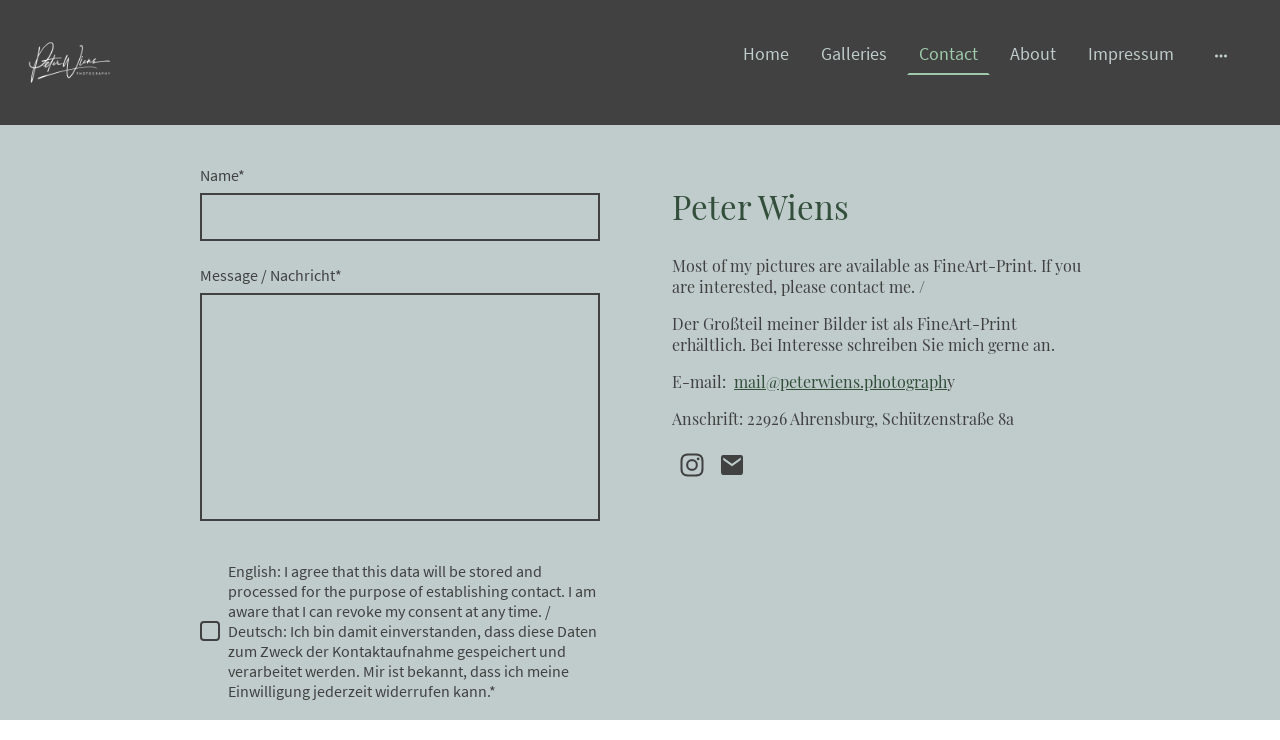

--- FILE ---
content_type: text/html; charset=UTF-8
request_url: https://www.peterwiens.photography/contact/
body_size: 22019
content:
<!DOCTYPE html PUBLIC "-//W3C//DTD XHTML 1.1//EN"
   "http://www.w3.org/TR/xhtml11/DTD/xhtml11.dtd">
<html lang="de">
<head>
	<meta charset="UTF-8" />
	<meta name="viewport" content="width=device-width, initial-scale=1" />
	<link rel="profile" href="https://gmpg.org/xfn/11" />
	<title>Peter Wiens, Germany, Ahrensburg  - Contact</title>
<meta name='robots' content='max-image-preview:large' />
	<style>img:is([sizes="auto" i], [sizes^="auto," i]) { contain-intrinsic-size: 3000px 1500px }</style>
	<link rel="alternate" type="application/rss+xml" title=" &raquo; Feed" href="https://www.peterwiens.photography/feed/" />
<link rel="alternate" type="application/rss+xml" title=" &raquo; Kommentar-Feed" href="https://www.peterwiens.photography/comments/feed/" />
<script type="text/javascript">
/* <![CDATA[ */
window._wpemojiSettings = {"baseUrl":"https:\/\/s.w.org\/images\/core\/emoji\/15.0.3\/72x72\/","ext":".png","svgUrl":"https:\/\/s.w.org\/images\/core\/emoji\/15.0.3\/svg\/","svgExt":".svg","source":{"concatemoji":"https:\/\/www.peterwiens.photography\/wp-includes\/js\/wp-emoji-release.min.js?ver=6.7.2"}};
/*! This file is auto-generated */
!function(i,n){var o,s,e;function c(e){try{var t={supportTests:e,timestamp:(new Date).valueOf()};sessionStorage.setItem(o,JSON.stringify(t))}catch(e){}}function p(e,t,n){e.clearRect(0,0,e.canvas.width,e.canvas.height),e.fillText(t,0,0);var t=new Uint32Array(e.getImageData(0,0,e.canvas.width,e.canvas.height).data),r=(e.clearRect(0,0,e.canvas.width,e.canvas.height),e.fillText(n,0,0),new Uint32Array(e.getImageData(0,0,e.canvas.width,e.canvas.height).data));return t.every(function(e,t){return e===r[t]})}function u(e,t,n){switch(t){case"flag":return n(e,"\ud83c\udff3\ufe0f\u200d\u26a7\ufe0f","\ud83c\udff3\ufe0f\u200b\u26a7\ufe0f")?!1:!n(e,"\ud83c\uddfa\ud83c\uddf3","\ud83c\uddfa\u200b\ud83c\uddf3")&&!n(e,"\ud83c\udff4\udb40\udc67\udb40\udc62\udb40\udc65\udb40\udc6e\udb40\udc67\udb40\udc7f","\ud83c\udff4\u200b\udb40\udc67\u200b\udb40\udc62\u200b\udb40\udc65\u200b\udb40\udc6e\u200b\udb40\udc67\u200b\udb40\udc7f");case"emoji":return!n(e,"\ud83d\udc26\u200d\u2b1b","\ud83d\udc26\u200b\u2b1b")}return!1}function f(e,t,n){var r="undefined"!=typeof WorkerGlobalScope&&self instanceof WorkerGlobalScope?new OffscreenCanvas(300,150):i.createElement("canvas"),a=r.getContext("2d",{willReadFrequently:!0}),o=(a.textBaseline="top",a.font="600 32px Arial",{});return e.forEach(function(e){o[e]=t(a,e,n)}),o}function t(e){var t=i.createElement("script");t.src=e,t.defer=!0,i.head.appendChild(t)}"undefined"!=typeof Promise&&(o="wpEmojiSettingsSupports",s=["flag","emoji"],n.supports={everything:!0,everythingExceptFlag:!0},e=new Promise(function(e){i.addEventListener("DOMContentLoaded",e,{once:!0})}),new Promise(function(t){var n=function(){try{var e=JSON.parse(sessionStorage.getItem(o));if("object"==typeof e&&"number"==typeof e.timestamp&&(new Date).valueOf()<e.timestamp+604800&&"object"==typeof e.supportTests)return e.supportTests}catch(e){}return null}();if(!n){if("undefined"!=typeof Worker&&"undefined"!=typeof OffscreenCanvas&&"undefined"!=typeof URL&&URL.createObjectURL&&"undefined"!=typeof Blob)try{var e="postMessage("+f.toString()+"("+[JSON.stringify(s),u.toString(),p.toString()].join(",")+"));",r=new Blob([e],{type:"text/javascript"}),a=new Worker(URL.createObjectURL(r),{name:"wpTestEmojiSupports"});return void(a.onmessage=function(e){c(n=e.data),a.terminate(),t(n)})}catch(e){}c(n=f(s,u,p))}t(n)}).then(function(e){for(var t in e)n.supports[t]=e[t],n.supports.everything=n.supports.everything&&n.supports[t],"flag"!==t&&(n.supports.everythingExceptFlag=n.supports.everythingExceptFlag&&n.supports[t]);n.supports.everythingExceptFlag=n.supports.everythingExceptFlag&&!n.supports.flag,n.DOMReady=!1,n.readyCallback=function(){n.DOMReady=!0}}).then(function(){return e}).then(function(){var e;n.supports.everything||(n.readyCallback(),(e=n.source||{}).concatemoji?t(e.concatemoji):e.wpemoji&&e.twemoji&&(t(e.twemoji),t(e.wpemoji)))}))}((window,document),window._wpemojiSettings);
/* ]]> */
</script>
<style id='wp-emoji-styles-inline-css' type='text/css'>

	img.wp-smiley, img.emoji {
		display: inline !important;
		border: none !important;
		box-shadow: none !important;
		height: 1em !important;
		width: 1em !important;
		margin: 0 0.07em !important;
		vertical-align: -0.1em !important;
		background: none !important;
		padding: 0 !important;
	}
</style>
<link rel='stylesheet' id='wp-block-library-css' href='https://www.peterwiens.photography/wp-content/plugins/gutenberg/build/block-library/style.css?ver=20.7.0' type='text/css' media='all' />
<style id='classic-theme-styles-inline-css' type='text/css'>
/*! This file is auto-generated */
.wp-block-button__link{color:#fff;background-color:#32373c;border-radius:9999px;box-shadow:none;text-decoration:none;padding:calc(.667em + 2px) calc(1.333em + 2px);font-size:1.125em}.wp-block-file__button{background:#32373c;color:#fff;text-decoration:none}
</style>
<link rel='stylesheet' id='go-x-post-editor-css' href='https://www.peterwiens.photography/wp-content/plugins/go-x-post-editor/src/index-fe.css?ver=1768989564' type='text/css' media='all' />
<link rel='stylesheet' id='gox-style-0-css' href='https://www.peterwiens.photography/wp-content/uploads/go-x/style.css?ver=6.7.2' type='text/css' media='all' />
<style id='global-styles-inline-css' type='text/css'>
:root{--wp--preset--aspect-ratio--square: 1;--wp--preset--aspect-ratio--4-3: 4/3;--wp--preset--aspect-ratio--3-4: 3/4;--wp--preset--aspect-ratio--3-2: 3/2;--wp--preset--aspect-ratio--2-3: 2/3;--wp--preset--aspect-ratio--16-9: 16/9;--wp--preset--aspect-ratio--9-16: 9/16;--wp--preset--color--black: #000000;--wp--preset--color--cyan-bluish-gray: #abb8c3;--wp--preset--color--white: #ffffff;--wp--preset--color--pale-pink: #f78da7;--wp--preset--color--vivid-red: #cf2e2e;--wp--preset--color--luminous-vivid-orange: #ff6900;--wp--preset--color--luminous-vivid-amber: #fcb900;--wp--preset--color--light-green-cyan: #7bdcb5;--wp--preset--color--vivid-green-cyan: #00d084;--wp--preset--color--pale-cyan-blue: #8ed1fc;--wp--preset--color--vivid-cyan-blue: #0693e3;--wp--preset--color--vivid-purple: #9b51e0;--wp--preset--gradient--vivid-cyan-blue-to-vivid-purple: linear-gradient(135deg,rgba(6,147,227,1) 0%,rgb(155,81,224) 100%);--wp--preset--gradient--light-green-cyan-to-vivid-green-cyan: linear-gradient(135deg,rgb(122,220,180) 0%,rgb(0,208,130) 100%);--wp--preset--gradient--luminous-vivid-amber-to-luminous-vivid-orange: linear-gradient(135deg,rgba(252,185,0,1) 0%,rgba(255,105,0,1) 100%);--wp--preset--gradient--luminous-vivid-orange-to-vivid-red: linear-gradient(135deg,rgba(255,105,0,1) 0%,rgb(207,46,46) 100%);--wp--preset--gradient--very-light-gray-to-cyan-bluish-gray: linear-gradient(135deg,rgb(238,238,238) 0%,rgb(169,184,195) 100%);--wp--preset--gradient--cool-to-warm-spectrum: linear-gradient(135deg,rgb(74,234,220) 0%,rgb(151,120,209) 20%,rgb(207,42,186) 40%,rgb(238,44,130) 60%,rgb(251,105,98) 80%,rgb(254,248,76) 100%);--wp--preset--gradient--blush-light-purple: linear-gradient(135deg,rgb(255,206,236) 0%,rgb(152,150,240) 100%);--wp--preset--gradient--blush-bordeaux: linear-gradient(135deg,rgb(254,205,165) 0%,rgb(254,45,45) 50%,rgb(107,0,62) 100%);--wp--preset--gradient--luminous-dusk: linear-gradient(135deg,rgb(255,203,112) 0%,rgb(199,81,192) 50%,rgb(65,88,208) 100%);--wp--preset--gradient--pale-ocean: linear-gradient(135deg,rgb(255,245,203) 0%,rgb(182,227,212) 50%,rgb(51,167,181) 100%);--wp--preset--gradient--electric-grass: linear-gradient(135deg,rgb(202,248,128) 0%,rgb(113,206,126) 100%);--wp--preset--gradient--midnight: linear-gradient(135deg,rgb(2,3,129) 0%,rgb(40,116,252) 100%);--wp--preset--font-size--small: 13px;--wp--preset--font-size--medium: 20px;--wp--preset--font-size--large: 36px;--wp--preset--font-size--x-large: 42px;--wp--preset--spacing--20: 0.44rem;--wp--preset--spacing--30: 0.67rem;--wp--preset--spacing--40: 1rem;--wp--preset--spacing--50: 1.5rem;--wp--preset--spacing--60: 2.25rem;--wp--preset--spacing--70: 3.38rem;--wp--preset--spacing--80: 5.06rem;--wp--preset--shadow--natural: 6px 6px 9px rgba(0, 0, 0, 0.2);--wp--preset--shadow--deep: 12px 12px 50px rgba(0, 0, 0, 0.4);--wp--preset--shadow--sharp: 6px 6px 0px rgba(0, 0, 0, 0.2);--wp--preset--shadow--outlined: 6px 6px 0px -3px rgba(255, 255, 255, 1), 6px 6px rgba(0, 0, 0, 1);--wp--preset--shadow--crisp: 6px 6px 0px rgba(0, 0, 0, 1);}:where(.is-layout-flex){gap: 0.5em;}:where(.is-layout-grid){gap: 0.5em;}body .is-layout-flex{display: flex;}.is-layout-flex{flex-wrap: wrap;align-items: center;}.is-layout-flex > :is(*, div){margin: 0;}body .is-layout-grid{display: grid;}.is-layout-grid > :is(*, div){margin: 0;}:where(.wp-block-columns.is-layout-flex){gap: 2em;}:where(.wp-block-columns.is-layout-grid){gap: 2em;}:where(.wp-block-post-template.is-layout-flex){gap: 1.25em;}:where(.wp-block-post-template.is-layout-grid){gap: 1.25em;}.has-black-color{color: var(--wp--preset--color--black) !important;}.has-cyan-bluish-gray-color{color: var(--wp--preset--color--cyan-bluish-gray) !important;}.has-white-color{color: var(--wp--preset--color--white) !important;}.has-pale-pink-color{color: var(--wp--preset--color--pale-pink) !important;}.has-vivid-red-color{color: var(--wp--preset--color--vivid-red) !important;}.has-luminous-vivid-orange-color{color: var(--wp--preset--color--luminous-vivid-orange) !important;}.has-luminous-vivid-amber-color{color: var(--wp--preset--color--luminous-vivid-amber) !important;}.has-light-green-cyan-color{color: var(--wp--preset--color--light-green-cyan) !important;}.has-vivid-green-cyan-color{color: var(--wp--preset--color--vivid-green-cyan) !important;}.has-pale-cyan-blue-color{color: var(--wp--preset--color--pale-cyan-blue) !important;}.has-vivid-cyan-blue-color{color: var(--wp--preset--color--vivid-cyan-blue) !important;}.has-vivid-purple-color{color: var(--wp--preset--color--vivid-purple) !important;}.has-black-background-color{background-color: var(--wp--preset--color--black) !important;}.has-cyan-bluish-gray-background-color{background-color: var(--wp--preset--color--cyan-bluish-gray) !important;}.has-white-background-color{background-color: var(--wp--preset--color--white) !important;}.has-pale-pink-background-color{background-color: var(--wp--preset--color--pale-pink) !important;}.has-vivid-red-background-color{background-color: var(--wp--preset--color--vivid-red) !important;}.has-luminous-vivid-orange-background-color{background-color: var(--wp--preset--color--luminous-vivid-orange) !important;}.has-luminous-vivid-amber-background-color{background-color: var(--wp--preset--color--luminous-vivid-amber) !important;}.has-light-green-cyan-background-color{background-color: var(--wp--preset--color--light-green-cyan) !important;}.has-vivid-green-cyan-background-color{background-color: var(--wp--preset--color--vivid-green-cyan) !important;}.has-pale-cyan-blue-background-color{background-color: var(--wp--preset--color--pale-cyan-blue) !important;}.has-vivid-cyan-blue-background-color{background-color: var(--wp--preset--color--vivid-cyan-blue) !important;}.has-vivid-purple-background-color{background-color: var(--wp--preset--color--vivid-purple) !important;}.has-black-border-color{border-color: var(--wp--preset--color--black) !important;}.has-cyan-bluish-gray-border-color{border-color: var(--wp--preset--color--cyan-bluish-gray) !important;}.has-white-border-color{border-color: var(--wp--preset--color--white) !important;}.has-pale-pink-border-color{border-color: var(--wp--preset--color--pale-pink) !important;}.has-vivid-red-border-color{border-color: var(--wp--preset--color--vivid-red) !important;}.has-luminous-vivid-orange-border-color{border-color: var(--wp--preset--color--luminous-vivid-orange) !important;}.has-luminous-vivid-amber-border-color{border-color: var(--wp--preset--color--luminous-vivid-amber) !important;}.has-light-green-cyan-border-color{border-color: var(--wp--preset--color--light-green-cyan) !important;}.has-vivid-green-cyan-border-color{border-color: var(--wp--preset--color--vivid-green-cyan) !important;}.has-pale-cyan-blue-border-color{border-color: var(--wp--preset--color--pale-cyan-blue) !important;}.has-vivid-cyan-blue-border-color{border-color: var(--wp--preset--color--vivid-cyan-blue) !important;}.has-vivid-purple-border-color{border-color: var(--wp--preset--color--vivid-purple) !important;}.has-vivid-cyan-blue-to-vivid-purple-gradient-background{background: var(--wp--preset--gradient--vivid-cyan-blue-to-vivid-purple) !important;}.has-light-green-cyan-to-vivid-green-cyan-gradient-background{background: var(--wp--preset--gradient--light-green-cyan-to-vivid-green-cyan) !important;}.has-luminous-vivid-amber-to-luminous-vivid-orange-gradient-background{background: var(--wp--preset--gradient--luminous-vivid-amber-to-luminous-vivid-orange) !important;}.has-luminous-vivid-orange-to-vivid-red-gradient-background{background: var(--wp--preset--gradient--luminous-vivid-orange-to-vivid-red) !important;}.has-very-light-gray-to-cyan-bluish-gray-gradient-background{background: var(--wp--preset--gradient--very-light-gray-to-cyan-bluish-gray) !important;}.has-cool-to-warm-spectrum-gradient-background{background: var(--wp--preset--gradient--cool-to-warm-spectrum) !important;}.has-blush-light-purple-gradient-background{background: var(--wp--preset--gradient--blush-light-purple) !important;}.has-blush-bordeaux-gradient-background{background: var(--wp--preset--gradient--blush-bordeaux) !important;}.has-luminous-dusk-gradient-background{background: var(--wp--preset--gradient--luminous-dusk) !important;}.has-pale-ocean-gradient-background{background: var(--wp--preset--gradient--pale-ocean) !important;}.has-electric-grass-gradient-background{background: var(--wp--preset--gradient--electric-grass) !important;}.has-midnight-gradient-background{background: var(--wp--preset--gradient--midnight) !important;}.has-small-font-size{font-size: var(--wp--preset--font-size--small) !important;}.has-medium-font-size{font-size: var(--wp--preset--font-size--medium) !important;}.has-large-font-size{font-size: var(--wp--preset--font-size--large) !important;}.has-x-large-font-size{font-size: var(--wp--preset--font-size--x-large) !important;}
:where(.wp-block-columns.is-layout-flex){gap: 2em;}:where(.wp-block-columns.is-layout-grid){gap: 2em;}
:root :where(.wp-block-pullquote){font-size: 1.5em;line-height: 1.6;}
:where(.wp-block-post-template.is-layout-flex){gap: 1.25em;}:where(.wp-block-post-template.is-layout-grid){gap: 1.25em;}
</style>
<script type="text/javascript" src="https://www.peterwiens.photography/wp-content/plugins/gutenberg/build/hooks/index.min.js?ver=84e753e2b66eb7028d38" id="wp-hooks-js"></script>
<script type="text/javascript" src="https://www.peterwiens.photography/wp-content/plugins/gutenberg/build/i18n/index.min.js?ver=bd5a2533e717a1043151" id="wp-i18n-js"></script>
<script type="text/javascript" id="wp-i18n-js-after">
/* <![CDATA[ */
wp.i18n.setLocaleData( { 'text direction\u0004ltr': [ 'ltr' ] } );
/* ]]> */
</script>
<link rel="https://api.w.org/" href="https://www.peterwiens.photography/wp-json/" /><link rel="alternate" title="JSON" type="application/json" href="https://www.peterwiens.photography/wp-json/wp/v2/pages/2183" /><link rel="EditURI" type="application/rsd+xml" title="RSD" href="https://www.peterwiens.photography/xmlrpc.php?rsd" />
<meta name="generator" content="MyWebsite NOW" />
<link rel="canonical" href="https://www.peterwiens.photography/contact/" />
<link rel='shortlink' href='https://www.peterwiens.photography/?p=2183' />
<link rel="alternate" title="oEmbed (JSON)" type="application/json+oembed" href="https://www.peterwiens.photography/wp-json/oembed/1.0/embed?url=https%3A%2F%2Fwww.peterwiens.photography%2Fcontact%2F" />
<link rel="alternate" title="oEmbed (XML)" type="text/xml+oembed" href="https://www.peterwiens.photography/wp-json/oembed/1.0/embed?url=https%3A%2F%2Fwww.peterwiens.photography%2Fcontact%2F&#038;format=xml" />
				<script>
					window.goxwpDeployment=true;
				</script>
	<script type="application/ld+json">
                    {"@context":"https://schema.org","@type":"LocalBusiness","telephone":"+49 4102 821059","url":"https://peterwiens.photography","sameAs":["","","","","","https://www.instagram.com/peterwiens.photography"],"email":"mail@peterwiens.photography","founder":"Peter Wiens"}
                </script><link rel="shortcut icon" href="/wp-content/uploads/go-x/u/c04787c0-80f2-4dcc-a3e6-e9ee3e88e672/w16,h16,rtfit,bg,el1,ex1,fico/image.ico?v=1681717720565" type="image/x-icon" /><link rel="icon" href="/wp-content/uploads/go-x/u/c04787c0-80f2-4dcc-a3e6-e9ee3e88e672/w16,h16,rtfit,bg,el1,ex1,fico/image.ico?v=1681717720565" type="image/x-icon" /><link rel="apple-touch-icon" sizes="180x180" href="/wp-content/uploads/go-x/u/c04787c0-80f2-4dcc-a3e6-e9ee3e88e672/w180,h180,rtfit,bgdde1e5,el1,ex1,fpng/image.png?v=1681717720565" type="image/png" /><link rel="icon" type="image/png" sizes="32x32" href="/wp-content/uploads/go-x/u/c04787c0-80f2-4dcc-a3e6-e9ee3e88e672/w32,h32,rtfit,bg,el1,ex1,fpng/image.png?v=1681717720565" type="image/png" /><link rel="icon" type="image/png" sizes="192x192" href="/wp-content/uploads/go-x/u/c04787c0-80f2-4dcc-a3e6-e9ee3e88e672/w192,h192,rtfit,bg,el1,ex1,fpng/image.png?v=1681717720565" type="image/png" /><link rel="icon" type="image/png" sizes="16x16" href="/wp-content/uploads/go-x/u/c04787c0-80f2-4dcc-a3e6-e9ee3e88e672/w16,h16,rtfit,bg,el1,ex1,fpng/image.png?v=1681717720565" type="image/png" />		<style type="text/css" id="wp-custom-css">
			@font-face{src:url(/wp-content/themes/gox/public/fonts/PlayfairDisplay-latin_latin-ext-regular.eot);src:local("PlayfairDisplay Regular"),local("PlayfairDisplay-Regular");src:url(/wp-content/themes/gox/public/fonts/PlayfairDisplay-latin_latin-ext-regular.eot?#iefix) format("embedded-opentype");src:url(/wp-content/themes/gox/public/fonts/PlayfairDisplay-latin_latin-ext-regular.woff2) format("woff2");src:url(/wp-content/themes/gox/public/fonts/PlayfairDisplay-latin_latin-ext-regular.woff) format("woff");src:url(/wp-content/themes/gox/public/fonts/PlayfairDisplay-latin_latin-ext-regular.ttf) format("truetype");src:url(/wp-content/themes/gox/public/fonts/PlayfairDisplay-latin_latin-ext-regular.svg#PlayfairDisplay) format("svg");font-family:PlayfairDisplay;font-style:normal;font-weight:400;src:url(/wp-content/themes/gox/public/fonts/PlayfairDisplay-latin_latin-ext-regular.woff) format("woff")}@font-face{src:url(/wp-content/themes/gox/public/fonts/PlayfairDisplay-latin_latin-ext-italic.eot);src:local("PlayfairDisplay Italic"),local("PlayfairDisplay-Italic");src:url(/wp-content/themes/gox/public/fonts/PlayfairDisplay-latin_latin-ext-italic.eot?#iefix) format("embedded-opentype");src:url(/wp-content/themes/gox/public/fonts/PlayfairDisplay-latin_latin-ext-italic.woff2) format("woff2");src:url(/wp-content/themes/gox/public/fonts/PlayfairDisplay-latin_latin-ext-italic.woff) format("woff");src:url(/wp-content/themes/gox/public/fonts/PlayfairDisplay-latin_latin-ext-italic.ttf) format("truetype");src:url(/wp-content/themes/gox/public/fonts/PlayfairDisplay-latin_latin-ext-italic.svg#PlayfairDisplay) format("svg");font-family:PlayfairDisplay;font-style:italic;font-weight:400;src:url(/wp-content/themes/gox/public/fonts/PlayfairDisplay-latin_latin-ext-italic.woff) format("woff")}@font-face{src:url(/wp-content/themes/gox/public/fonts/PlayfairDisplay-latin_latin-ext-700.eot);src:local("PlayfairDisplay Bold"),local("PlayfairDisplay-Bold");src:url(/wp-content/themes/gox/public/fonts/PlayfairDisplay-latin_latin-ext-700.eot?#iefix) format("embedded-opentype");src:url(/wp-content/themes/gox/public/fonts/PlayfairDisplay-latin_latin-ext-700.woff2) format("woff2");src:url(/wp-content/themes/gox/public/fonts/PlayfairDisplay-latin_latin-ext-700.woff) format("woff");src:url(/wp-content/themes/gox/public/fonts/PlayfairDisplay-latin_latin-ext-700.ttf) format("truetype");src:url(/wp-content/themes/gox/public/fonts/PlayfairDisplay-latin_latin-ext-700.svg#PlayfairDisplay) format("svg");font-family:PlayfairDisplay;font-style:normal;font-weight:700;src:url(/wp-content/themes/gox/public/fonts/PlayfairDisplay-latin_latin-ext-700.woff) format("woff")}@font-face{src:url(/wp-content/themes/gox/public/fonts/PlayfairDisplay-latin_latin-ext-700italic.eot);src:local("PlayfairDisplay BoldItalic"),local("PlayfairDisplay-BoldItalic");src:url(/wp-content/themes/gox/public/fonts/PlayfairDisplay-latin_latin-ext-700italic.eot?#iefix) format("embedded-opentype");src:url(/wp-content/themes/gox/public/fonts/PlayfairDisplay-latin_latin-ext-700italic.woff2) format("woff2");src:url(/wp-content/themes/gox/public/fonts/PlayfairDisplay-latin_latin-ext-700italic.woff) format("woff");src:url(/wp-content/themes/gox/public/fonts/PlayfairDisplay-latin_latin-ext-700italic.ttf) format("truetype");src:url(/wp-content/themes/gox/public/fonts/PlayfairDisplay-latin_latin-ext-700italic.svg#PlayfairDisplay) format("svg");font-family:PlayfairDisplay;font-style:italic;font-weight:700;src:url(/wp-content/themes/gox/public/fonts/PlayfairDisplay-latin_latin-ext-700italic.woff) format("woff")}@font-face{src:url(/wp-content/themes/gox/public/fonts/SourceSansPro-latin_latin-ext-regular.eot);src:local("SourceSansPro Regular"),local("SourceSansPro-Regular");src:url(/wp-content/themes/gox/public/fonts/SourceSansPro-latin_latin-ext-regular.eot?#iefix) format("embedded-opentype");src:url(/wp-content/themes/gox/public/fonts/SourceSansPro-latin_latin-ext-regular.woff2) format("woff2");src:url(/wp-content/themes/gox/public/fonts/SourceSansPro-latin_latin-ext-regular.woff) format("woff");src:url(/wp-content/themes/gox/public/fonts/SourceSansPro-latin_latin-ext-regular.ttf) format("truetype");src:url(/wp-content/themes/gox/public/fonts/SourceSansPro-latin_latin-ext-regular.svg#SourceSansPro) format("svg");font-family:SourceSansPro;font-style:normal;font-weight:400;src:url(/wp-content/themes/gox/public/fonts/SourceSansPro-latin_latin-ext-regular.woff) format("woff")}@font-face{src:url(/wp-content/themes/gox/public/fonts/SourceSansPro-latin_latin-ext-italic.eot);src:local("SourceSansPro Italic"),local("SourceSansPro-Italic");src:url(/wp-content/themes/gox/public/fonts/SourceSansPro-latin_latin-ext-italic.eot?#iefix) format("embedded-opentype");src:url(/wp-content/themes/gox/public/fonts/SourceSansPro-latin_latin-ext-italic.woff2) format("woff2");src:url(/wp-content/themes/gox/public/fonts/SourceSansPro-latin_latin-ext-italic.woff) format("woff");src:url(/wp-content/themes/gox/public/fonts/SourceSansPro-latin_latin-ext-italic.ttf) format("truetype");src:url(/wp-content/themes/gox/public/fonts/SourceSansPro-latin_latin-ext-italic.svg#SourceSansPro) format("svg");font-family:SourceSansPro;font-style:italic;font-weight:400;src:url(/wp-content/themes/gox/public/fonts/SourceSansPro-latin_latin-ext-italic.woff) format("woff")}@font-face{src:url(/wp-content/themes/gox/public/fonts/SourceSansPro-latin_latin-ext-700.eot);src:local("SourceSansPro Bold"),local("SourceSansPro-Bold");src:url(/wp-content/themes/gox/public/fonts/SourceSansPro-latin_latin-ext-700.eot?#iefix) format("embedded-opentype");src:url(/wp-content/themes/gox/public/fonts/SourceSansPro-latin_latin-ext-700.woff2) format("woff2");src:url(/wp-content/themes/gox/public/fonts/SourceSansPro-latin_latin-ext-700.woff) format("woff");src:url(/wp-content/themes/gox/public/fonts/SourceSansPro-latin_latin-ext-700.ttf) format("truetype");src:url(/wp-content/themes/gox/public/fonts/SourceSansPro-latin_latin-ext-700.svg#SourceSansPro) format("svg");font-family:SourceSansPro;font-style:normal;font-weight:700;src:url(/wp-content/themes/gox/public/fonts/SourceSansPro-latin_latin-ext-700.woff) format("woff")}@font-face{src:url(/wp-content/themes/gox/public/fonts/SourceSansPro-latin_latin-ext-700italic.eot);src:local("SourceSansPro BoldItalic"),local("SourceSansPro-BoldItalic");src:url(/wp-content/themes/gox/public/fonts/SourceSansPro-latin_latin-ext-700italic.eot?#iefix) format("embedded-opentype");src:url(/wp-content/themes/gox/public/fonts/SourceSansPro-latin_latin-ext-700italic.woff2) format("woff2");src:url(/wp-content/themes/gox/public/fonts/SourceSansPro-latin_latin-ext-700italic.woff) format("woff");src:url(/wp-content/themes/gox/public/fonts/SourceSansPro-latin_latin-ext-700italic.ttf) format("truetype");src:url(/wp-content/themes/gox/public/fonts/SourceSansPro-latin_latin-ext-700italic.svg#SourceSansPro) format("svg");font-family:SourceSansPro;font-style:italic;font-weight:700;src:url(/wp-content/themes/gox/public/fonts/SourceSansPro-latin_latin-ext-700italic.woff) format("woff")}.logo-260942c5-b3a3-4a1c-915d-b468df002bb1 .theming-theme-accent1{color:#8acfa0!important}.logo-260942c5-b3a3-4a1c-915d-b468df002bb1 .theming-theme-accent2{color:#9fcaab!important}.logo-260942c5-b3a3-4a1c-915d-b468df002bb1 .theming-theme-accent3{color:#a9c7b1!important}.logo-260942c5-b3a3-4a1c-915d-b468df002bb1 .theming-theme-light{color:#bfcccb!important}.logo-260942c5-b3a3-4a1c-915d-b468df002bb1 .theming-theme-dark{color:silver!important}.logo-260942c5-b3a3-4a1c-915d-b468df002bb1 .theming-basic-Grey{color:silver!important}.logo-260942c5-b3a3-4a1c-915d-b468df002bb1 .theming-basic-Red{color:#fea9a9!important}.logo-260942c5-b3a3-4a1c-915d-b468df002bb1 .theming-basic-Orange{color:#ffab8d!important}.logo-260942c5-b3a3-4a1c-915d-b468df002bb1 .theming-basic-Yellow{color:#f2c200!important}.logo-260942c5-b3a3-4a1c-915d-b468df002bb1 .theming-basic-Green{color:#3fdc25!important}.logo-260942c5-b3a3-4a1c-915d-b468df002bb1 .theming-basic-Cyan{color:#00d1f8!important}.logo-260942c5-b3a3-4a1c-915d-b468df002bb1 .theming-basic-Blue{color:#babafc!important}.logo-260942c5-b3a3-4a1c-915d-b468df002bb1 .theming-basic-Purple{color:#faa0fc!important}@media (min-width:0px) and (max-width:767.95px){.module-container-6603751b-69ef-421e-bf18-8645bae07342{display:none!important}}@media (min-width:768px) and (max-width:1023.95px){.module-container-6603751b-69ef-421e-bf18-8645bae07342{display:none!important}}.formCapOverlay{position:fixed;z-index:1000;left:0;top:0;width:100%;height:100%;background-color:rgba(0,0,0,.65);display:none}.showElement{display:block}.hideElement{display:none}.refreshBtn{cursor:pointer;opacity:.5}.capSendBtn{align-self:center;margin:24px 0}.capImgContainer{width:133px;height:50px;overflow:hidden;margin-right:8px}.capContainer+input{min-width:310px}.formCapModal{background-color:#fff;position:fixed;left:50%;top:50%;transform:translate(-50%,-50%);padding:0 32px;pointer-events:none;opacity:0;transition:all .3s ease-in-out;z-index:1001}.showModal{opacity:1;pointer-events:auto}.formCapContainer{display:flex;flex-direction:column;text-align:center}.comboContainer{display:flex;align-items:center;justify-content:space-around;flex-wrap:wrap}.capContainer{display:flex;align-items:center}.error{color:#ce0909;border-color:#ce0909}.loader{display:inline-block;width:80px;height:80px;position:absolute;top:50%;left:50%;transform:translate(-50%,-50%)}.loader:after{content:" ";display:block;width:64px;height:64px;margin:8px;border-radius:50%;border:6px solid #000;border-color:#000 transparent #000 transparent;animation:loader 1.2s linear infinite}@keyframes loader{0%{transform:rotate(0)}100%{transform:rotate(360deg)}}#form-module-c5ed8a3b-01fd-4129-bb72-4c71e297bf8d{--form-checkbox-svg:url('[data-uri]')}.heading-module-bfde9a9b-7c5d-44a3-afc9-1f40acaea942 .theming-theme-accent1{color:#334f3c!important}.heading-module-bfde9a9b-7c5d-44a3-afc9-1f40acaea942 .theming-theme-accent2{color:#3b4d40!important}.heading-module-bfde9a9b-7c5d-44a3-afc9-1f40acaea942 .theming-theme-accent3{color:#404c43!important}.heading-module-bfde9a9b-7c5d-44a3-afc9-1f40acaea942 .theming-theme-light{color:#454a4a!important}.heading-module-bfde9a9b-7c5d-44a3-afc9-1f40acaea942 .theming-theme-dark{color:#414141!important}.heading-module-bfde9a9b-7c5d-44a3-afc9-1f40acaea942 .theming-basic-Grey{color:#494949!important}.heading-module-bfde9a9b-7c5d-44a3-afc9-1f40acaea942 .theming-basic-Red{color:#960805!important}.heading-module-bfde9a9b-7c5d-44a3-afc9-1f40acaea942 .theming-basic-Orange{color:#783601!important}.heading-module-bfde9a9b-7c5d-44a3-afc9-1f40acaea942 .theming-basic-Yellow{color:#5a4700!important}.heading-module-bfde9a9b-7c5d-44a3-afc9-1f40acaea942 .theming-basic-Green{color:#135508!important}.heading-module-bfde9a9b-7c5d-44a3-afc9-1f40acaea942 .theming-basic-Cyan{color:#005161!important}.heading-module-bfde9a9b-7c5d-44a3-afc9-1f40acaea942 .theming-basic-Blue{color:#1414c9!important}.heading-module-bfde9a9b-7c5d-44a3-afc9-1f40acaea942 .theming-basic-Purple{color:#820d83!important}@font-face{src:url(/wp-content/themes/gox/public/fonts/PlayfairDisplay-latin_latin-ext-regular.eot);src:local("PlayfairDisplay Regular"),local("PlayfairDisplay-Regular");src:url(/wp-content/themes/gox/public/fonts/PlayfairDisplay-latin_latin-ext-regular.eot?#iefix) format("embedded-opentype");src:url(/wp-content/themes/gox/public/fonts/PlayfairDisplay-latin_latin-ext-regular.woff2) format("woff2");src:url(/wp-content/themes/gox/public/fonts/PlayfairDisplay-latin_latin-ext-regular.woff) format("woff");src:url(/wp-content/themes/gox/public/fonts/PlayfairDisplay-latin_latin-ext-regular.ttf) format("truetype");src:url(/wp-content/themes/gox/public/fonts/PlayfairDisplay-latin_latin-ext-regular.svg#PlayfairDisplay) format("svg");font-family:PlayfairDisplay;font-style:normal;font-weight:400;src:url(/wp-content/themes/gox/public/fonts/PlayfairDisplay-latin_latin-ext-regular.woff) format("woff")}@font-face{src:url(/wp-content/themes/gox/public/fonts/PlayfairDisplay-latin_latin-ext-italic.eot);src:local("PlayfairDisplay Italic"),local("PlayfairDisplay-Italic");src:url(/wp-content/themes/gox/public/fonts/PlayfairDisplay-latin_latin-ext-italic.eot?#iefix) format("embedded-opentype");src:url(/wp-content/themes/gox/public/fonts/PlayfairDisplay-latin_latin-ext-italic.woff2) format("woff2");src:url(/wp-content/themes/gox/public/fonts/PlayfairDisplay-latin_latin-ext-italic.woff) format("woff");src:url(/wp-content/themes/gox/public/fonts/PlayfairDisplay-latin_latin-ext-italic.ttf) format("truetype");src:url(/wp-content/themes/gox/public/fonts/PlayfairDisplay-latin_latin-ext-italic.svg#PlayfairDisplay) format("svg");font-family:PlayfairDisplay;font-style:italic;font-weight:400;src:url(/wp-content/themes/gox/public/fonts/PlayfairDisplay-latin_latin-ext-italic.woff) format("woff")}@font-face{src:url(/wp-content/themes/gox/public/fonts/PlayfairDisplay-latin_latin-ext-700.eot);src:local("PlayfairDisplay Bold"),local("PlayfairDisplay-Bold");src:url(/wp-content/themes/gox/public/fonts/PlayfairDisplay-latin_latin-ext-700.eot?#iefix) format("embedded-opentype");src:url(/wp-content/themes/gox/public/fonts/PlayfairDisplay-latin_latin-ext-700.woff2) format("woff2");src:url(/wp-content/themes/gox/public/fonts/PlayfairDisplay-latin_latin-ext-700.woff) format("woff");src:url(/wp-content/themes/gox/public/fonts/PlayfairDisplay-latin_latin-ext-700.ttf) format("truetype");src:url(/wp-content/themes/gox/public/fonts/PlayfairDisplay-latin_latin-ext-700.svg#PlayfairDisplay) format("svg");font-family:PlayfairDisplay;font-style:normal;font-weight:700;src:url(/wp-content/themes/gox/public/fonts/PlayfairDisplay-latin_latin-ext-700.woff) format("woff")}@font-face{src:url(/wp-content/themes/gox/public/fonts/PlayfairDisplay-latin_latin-ext-700italic.eot);src:local("PlayfairDisplay BoldItalic"),local("PlayfairDisplay-BoldItalic");src:url(/wp-content/themes/gox/public/fonts/PlayfairDisplay-latin_latin-ext-700italic.eot?#iefix) format("embedded-opentype");src:url(/wp-content/themes/gox/public/fonts/PlayfairDisplay-latin_latin-ext-700italic.woff2) format("woff2");src:url(/wp-content/themes/gox/public/fonts/PlayfairDisplay-latin_latin-ext-700italic.woff) format("woff");src:url(/wp-content/themes/gox/public/fonts/PlayfairDisplay-latin_latin-ext-700italic.ttf) format("truetype");src:url(/wp-content/themes/gox/public/fonts/PlayfairDisplay-latin_latin-ext-700italic.svg#PlayfairDisplay) format("svg");font-family:PlayfairDisplay;font-style:italic;font-weight:700;src:url(/wp-content/themes/gox/public/fonts/PlayfairDisplay-latin_latin-ext-700italic.woff) format("woff")}.text-46ac7a07-c1d0-4450-b736-8062c81bb9ec .theming-theme-accent1{color:#334f3c!important}.text-46ac7a07-c1d0-4450-b736-8062c81bb9ec .theming-theme-accent2{color:#3b4d40!important}.text-46ac7a07-c1d0-4450-b736-8062c81bb9ec .theming-theme-accent3{color:#404c43!important}.text-46ac7a07-c1d0-4450-b736-8062c81bb9ec .theming-theme-light{color:#454a4a!important}.text-46ac7a07-c1d0-4450-b736-8062c81bb9ec .theming-theme-dark{color:#414141!important}.text-46ac7a07-c1d0-4450-b736-8062c81bb9ec .theming-basic-Grey{color:#494949!important}.text-46ac7a07-c1d0-4450-b736-8062c81bb9ec .theming-basic-Red{color:#960805!important}.text-46ac7a07-c1d0-4450-b736-8062c81bb9ec .theming-basic-Orange{color:#783601!important}.text-46ac7a07-c1d0-4450-b736-8062c81bb9ec .theming-basic-Yellow{color:#5a4700!important}.text-46ac7a07-c1d0-4450-b736-8062c81bb9ec .theming-basic-Green{color:#135508!important}.text-46ac7a07-c1d0-4450-b736-8062c81bb9ec .theming-basic-Cyan{color:#005161!important}.text-46ac7a07-c1d0-4450-b736-8062c81bb9ec .theming-basic-Blue{color:#1414c9!important}.text-46ac7a07-c1d0-4450-b736-8062c81bb9ec .theming-basic-Purple{color:#820d83!important}.text-222ba0d5-d99c-4825-8a8e-d94fefa9200c .theming-theme-accent1{color:#334f3c!important}.text-222ba0d5-d99c-4825-8a8e-d94fefa9200c .theming-theme-accent2{color:#3b4d40!important}.text-222ba0d5-d99c-4825-8a8e-d94fefa9200c .theming-theme-accent3{color:#404c43!important}.text-222ba0d5-d99c-4825-8a8e-d94fefa9200c .theming-theme-light{color:#454a4a!important}.text-222ba0d5-d99c-4825-8a8e-d94fefa9200c .theming-theme-dark{color:#414141!important}.text-222ba0d5-d99c-4825-8a8e-d94fefa9200c .theming-basic-Grey{color:#494949!important}.text-222ba0d5-d99c-4825-8a8e-d94fefa9200c .theming-basic-Red{color:#960805!important}.text-222ba0d5-d99c-4825-8a8e-d94fefa9200c .theming-basic-Orange{color:#783601!important}.text-222ba0d5-d99c-4825-8a8e-d94fefa9200c .theming-basic-Yellow{color:#5a4700!important}.text-222ba0d5-d99c-4825-8a8e-d94fefa9200c .theming-basic-Green{color:#135508!important}.text-222ba0d5-d99c-4825-8a8e-d94fefa9200c .theming-basic-Cyan{color:#005161!important}.text-222ba0d5-d99c-4825-8a8e-d94fefa9200c .theming-basic-Blue{color:#1414c9!important}.text-222ba0d5-d99c-4825-8a8e-d94fefa9200c .theming-basic-Purple{color:#820d83!important}@media (min-width:0px) and (max-width:767.95px){.grid-column-8ba3c1e1-0024-4877-bbdd-9687c36bd792{padding-bottom:48px!important}}@media (min-width:768px) and (max-width:1023.95px){.grid-column-8ba3c1e1-0024-4877-bbdd-9687c36bd792{padding-bottom:48px!important}}@media (min-width:0px) and (max-width:767.95px){.module-container-0c7c7a81-d335-4cab-a7e9-09efe5e1f171{padding-left:32px!important;padding-right:32px!important}}@media (min-width:768px) and (max-width:1023.95px){.module-container-0c7c7a81-d335-4cab-a7e9-09efe5e1f171{padding-left:32px!important;padding-right:32px!important}}@media (min-width:0px) and (max-width:767.95px){.module-container-bfd070a0-04ae-42fd-b3e8-028657767e0d{padding-left:32px!important;padding-right:32px!important}}@media (min-width:768px) and (max-width:1023.95px){.module-container-bfd070a0-04ae-42fd-b3e8-028657767e0d{padding-left:32px!important;padding-right:32px!important}}.text-bfd070a0-04ae-42fd-b3e8-028657767e0d .theming-theme-accent1{color:#8acfa0!important}.text-bfd070a0-04ae-42fd-b3e8-028657767e0d .theming-theme-accent2{color:#9fcaab!important}.text-bfd070a0-04ae-42fd-b3e8-028657767e0d .theming-theme-accent3{color:#a9c7b1!important}.text-bfd070a0-04ae-42fd-b3e8-028657767e0d .theming-theme-light{color:#bfcccb!important}.text-bfd070a0-04ae-42fd-b3e8-028657767e0d .theming-theme-dark{color:silver!important}.text-bfd070a0-04ae-42fd-b3e8-028657767e0d .theming-basic-Grey{color:silver!important}.text-bfd070a0-04ae-42fd-b3e8-028657767e0d .theming-basic-Red{color:#fea9a9!important}.text-bfd070a0-04ae-42fd-b3e8-028657767e0d .theming-basic-Orange{color:#ffab8d!important}.text-bfd070a0-04ae-42fd-b3e8-028657767e0d .theming-basic-Yellow{color:#f2c200!important}.text-bfd070a0-04ae-42fd-b3e8-028657767e0d .theming-basic-Green{color:#3fdc25!important}.text-bfd070a0-04ae-42fd-b3e8-028657767e0d .theming-basic-Cyan{color:#00d1f8!important}.text-bfd070a0-04ae-42fd-b3e8-028657767e0d .theming-basic-Blue{color:#babafc!important}.text-bfd070a0-04ae-42fd-b3e8-028657767e0d .theming-basic-Purple{color:#faa0fc!important}:root{--theme-bodyBackground-color:#bfcccb;--theme-bodyText-color:#414141;--theme-h1-color:#40634b;--theme-h2-color:#40634b;--theme-h3-color:#40634b;--theme-h4-color:#40634b;--theme-h5-color:#414141;--theme-h6-color:#414141;--theme-link-color:#40634b;--theme-button-color:#879f8d;--theme-navigationActive-color:#5d7764;--theme-heading-font-sizes-large-h1-size:45px;--theme-heading-font-sizes-large-h2-size:37px;--theme-heading-font-sizes-large-h3-size:31px;--theme-heading-font-sizes-large-h4-size:26px;--theme-heading-font-sizes-large-h5-size:22px;--theme-heading-font-sizes-large-h6-size:18px;--theme-heading-font-sizes-small-h1-size:35px;--theme-heading-font-sizes-small-h2-size:29px;--theme-heading-font-sizes-small-h3-size:24px;--theme-heading-font-sizes-small-h4-size:20px;--theme-heading-font-sizes-small-h5-size:16px;--theme-heading-font-sizes-small-h6-size:14px;--theme-heading-font-sizes-medium-h1-size:40px;--theme-heading-font-sizes-medium-h2-size:33px;--theme-heading-font-sizes-medium-h3-size:28px;--theme-heading-font-sizes-medium-h4-size:23px;--theme-heading-font-sizes-medium-h5-size:19px;--theme-heading-font-sizes-medium-h6-size:16px;--theme-heading-font-family:PlayfairDisplay;--theme-body-font-sizes-large-body-size:18px;--theme-body-font-sizes-large-button-size:18px;--theme-body-font-sizes-small-body-size:14px;--theme-body-font-sizes-small-button-size:14px;--theme-body-font-sizes-medium-body-size:16px;--theme-body-font-sizes-medium-button-size:16px;--theme-body-font-family:SourceSansPro}		</style>
		</head>
<body class="page-template-default page page-id-2183 no-sidebar">
	<!-- #root -->
<div id="root">
<!-- wp:go-x/page {"classes":"page-root","styles":{"u002du002dpage-background-color":"#bfcccb","u002du002dpage-color":"#414141","u002du002dtheme-fonts-pair-body-sizes-large-body-size":"18px","u002du002dtheme-fonts-pair-body-sizes-large-button-size":"18px","u002du002dtheme-fonts-pair-body-sizes-small-body-size":"14px","u002du002dtheme-fonts-pair-body-sizes-small-button-size":"14px","u002du002dtheme-fonts-pair-body-sizes-medium-body-size":"16px","u002du002dtheme-fonts-pair-body-sizes-medium-button-size":"16px","u002du002dtheme-fonts-pair-body-family":"SourceSansPro","u002du002dtheme-fonts-pair-heading-sizes-large-h1-size":"45px","u002du002dtheme-fonts-pair-heading-sizes-large-h2-size":"37px","u002du002dtheme-fonts-pair-heading-sizes-large-h3-size":"31px","u002du002dtheme-fonts-pair-heading-sizes-large-h4-size":"26px","u002du002dtheme-fonts-pair-heading-sizes-large-h5-size":"22px","u002du002dtheme-fonts-pair-heading-sizes-large-h6-size":"18px","u002du002dtheme-fonts-pair-heading-sizes-small-h1-size":"35px","u002du002dtheme-fonts-pair-heading-sizes-small-h2-size":"29px","u002du002dtheme-fonts-pair-heading-sizes-small-h3-size":"24px","u002du002dtheme-fonts-pair-heading-sizes-small-h4-size":"20px","u002du002dtheme-fonts-pair-heading-sizes-small-h5-size":"16px","u002du002dtheme-fonts-pair-heading-sizes-small-h6-size":"14px","u002du002dtheme-fonts-pair-heading-sizes-medium-h1-size":"40px","u002du002dtheme-fonts-pair-heading-sizes-medium-h2-size":"33px","u002du002dtheme-fonts-pair-heading-sizes-medium-h3-size":"28px","u002du002dtheme-fonts-pair-heading-sizes-medium-h4-size":"23px","u002du002dtheme-fonts-pair-heading-sizes-medium-h5-size":"19px","u002du002dtheme-fonts-pair-heading-sizes-medium-h6-size":"16px","u002du002dtheme-fonts-pair-heading-family":"PlayfairDisplay","u002du002dtheme-fonts-sizeType":"medium","u002du002dtheme-colors-palette-dark":"#414141","u002du002dtheme-colors-palette-type":"custom","u002du002dtheme-colors-palette-light":"#bfcccb","u002du002dtheme-colors-palette-accent1":"#40634b","u002du002dtheme-colors-palette-accent2":"#5d7764","u002du002dtheme-colors-palette-accent3":"#879f8d","u002du002dtheme-colors-contrast":"high","u002du002dtheme-colors-variation":"4px","u002du002dtheme-colors-luminosity":"light","u002du002dtheme-colors-availablePalettes-0-dark":"#414141","u002du002dtheme-colors-availablePalettes-0-type":"custom","u002du002dtheme-colors-availablePalettes-0-light":"#bfcccb","u002du002dtheme-colors-availablePalettes-0-accent1":"#40634b","u002du002dtheme-colors-availablePalettes-0-accent2":"#5d7764","u002du002dtheme-colors-availablePalettes-0-accent3":"#879f8d","u002du002dtheme-spacing-type":"medium","u002du002dtheme-spacing-unit":"8px","u002du002dtheme-spacing-units-large":"16px","u002du002dtheme-spacing-units-small":"4px","u002du002dtheme-spacing-units-medium":"8px","u002du002dtheme-geometry-set-name":"rectangle","u002du002dtheme-geometry-set-homepagePattern-footer-0-image-name":"rectangle","u002du002dtheme-geometry-set-homepagePattern-footer-0-section-name":"rectangle","u002du002dtheme-geometry-set-homepagePattern-header-0-image-name":"rectangle","u002du002dtheme-geometry-set-homepagePattern-header-0-section-name":"rectangle","u002du002dtheme-geometry-set-homepagePattern-content-0-image-name":"rectangle","u002du002dtheme-geometry-set-homepagePattern-content-0-section-name":"rectangle","u002du002dtheme-geometry-set-contentpagePattern-footer-0-image-name":"rectangle","u002du002dtheme-geometry-set-contentpagePattern-footer-0-section-name":"rectangle","u002du002dtheme-geometry-set-contentpagePattern-header-0-image-name":"rectangle","u002du002dtheme-geometry-set-contentpagePattern-header-0-section-name":"rectangle","u002du002dtheme-geometry-set-contentpagePattern-content-0-image-name":"rectangle","u002du002dtheme-geometry-set-contentpagePattern-content-0-section-name":"rectangle","u002du002dtheme-geometry-lastUpdated":"0px","u002du002dtheme-customColors-0":"#b99757","u002du002dtheme-customColors-1":"#c2be92","u002du002dtheme-customColors-2":"#c4b400","u002du002dtheme-customColors-3":"#c78e24","u002du002dtheme-customColors-4":"#ffffff","u002du002dheading-color-h1":"#334f3c","u002du002dfont-family-h1":"PlayfairDisplay","u002du002dfont-size-h1":"40px","u002du002dfont-weight-h1":"normal","u002du002dword-wrap-h1":"break-word","u002du002doverflow-wrap-h1":"break-word","u002du002dfont-style-h1":"normal","u002du002dtext-decoration-h1":"none","u002du002dheading-color-h2":"#334f3c","u002du002dfont-family-h2":"PlayfairDisplay","u002du002dfont-size-h2":"33px","u002du002dfont-weight-h2":"normal","u002du002dword-wrap-h2":"break-word","u002du002doverflow-wrap-h2":"break-word","u002du002dfont-style-h2":"normal","u002du002dtext-decoration-h2":"none","u002du002dheading-color-h3":"#334f3c","u002du002dfont-family-h3":"PlayfairDisplay","u002du002dfont-size-h3":"28px","u002du002dfont-weight-h3":"normal","u002du002dword-wrap-h3":"break-word","u002du002doverflow-wrap-h3":"break-word","u002du002dfont-style-h3":"normal","u002du002dtext-decoration-h3":"none","u002du002dheading-color-h4":"#334f3c","u002du002dfont-family-h4":"PlayfairDisplay","u002du002dfont-size-h4":"23px","u002du002dfont-weight-h4":"normal","u002du002dword-wrap-h4":"break-word","u002du002doverflow-wrap-h4":"break-word","u002du002dfont-style-h4":"normal","u002du002dtext-decoration-h4":"none","u002du002dheading-color-h5":"#414141","u002du002dfont-family-h5":"PlayfairDisplay","u002du002dfont-size-h5":"19px","u002du002dfont-weight-h5":"normal","u002du002dword-wrap-h5":"break-word","u002du002doverflow-wrap-h5":"break-word","u002du002dfont-style-h5":"normal","u002du002dtext-decoration-h5":"none","u002du002dheading-color-h6":"#414141","u002du002dfont-family-h6":"PlayfairDisplay","u002du002dfont-size-h6":"16px","u002du002dfont-weight-h6":"normal","u002du002dword-wrap-h6":"break-word","u002du002doverflow-wrap-h6":"break-word","u002du002dfont-style-h6":"normal","u002du002dtext-decoration-h6":"none","u002du002dtext-container-color":"#414141","u002du002dtext-container-anchor-color":"#334f3c","u002du002dfont-family":"SourceSansPro","u002du002dfont-size":"16px","u002du002dfont-weight":"normal","u002du002dword-wrap":"break-word","u002du002doverflow-wrap":"break-word","u002du002dfont-style":"normal","u002du002dtext-decoration":"none"}} --><div style="--page-background-color:#bfcccb;--page-color:#414141;--theme-fonts-pair-body-sizes-large-body-size:18px;--theme-fonts-pair-body-sizes-large-button-size:18px;--theme-fonts-pair-body-sizes-small-body-size:14px;--theme-fonts-pair-body-sizes-small-button-size:14px;--theme-fonts-pair-body-sizes-medium-body-size:16px;--theme-fonts-pair-body-sizes-medium-button-size:16px;--theme-fonts-pair-body-family:SourceSansPro;--theme-fonts-pair-heading-sizes-large-h1-size:45px;--theme-fonts-pair-heading-sizes-large-h2-size:37px;--theme-fonts-pair-heading-sizes-large-h3-size:31px;--theme-fonts-pair-heading-sizes-large-h4-size:26px;--theme-fonts-pair-heading-sizes-large-h5-size:22px;--theme-fonts-pair-heading-sizes-large-h6-size:18px;--theme-fonts-pair-heading-sizes-small-h1-size:35px;--theme-fonts-pair-heading-sizes-small-h2-size:29px;--theme-fonts-pair-heading-sizes-small-h3-size:24px;--theme-fonts-pair-heading-sizes-small-h4-size:20px;--theme-fonts-pair-heading-sizes-small-h5-size:16px;--theme-fonts-pair-heading-sizes-small-h6-size:14px;--theme-fonts-pair-heading-sizes-medium-h1-size:40px;--theme-fonts-pair-heading-sizes-medium-h2-size:33px;--theme-fonts-pair-heading-sizes-medium-h3-size:28px;--theme-fonts-pair-heading-sizes-medium-h4-size:23px;--theme-fonts-pair-heading-sizes-medium-h5-size:19px;--theme-fonts-pair-heading-sizes-medium-h6-size:16px;--theme-fonts-pair-heading-family:PlayfairDisplay;--theme-fonts-sizeType:medium;--theme-colors-palette-dark:#414141;--theme-colors-palette-type:custom;--theme-colors-palette-light:#bfcccb;--theme-colors-palette-accent1:#40634b;--theme-colors-palette-accent2:#5d7764;--theme-colors-palette-accent3:#879f8d;--theme-colors-contrast:high;--theme-colors-variation:4px;--theme-colors-luminosity:light;--theme-colors-availablePalettes-0-dark:#414141;--theme-colors-availablePalettes-0-type:custom;--theme-colors-availablePalettes-0-light:#bfcccb;--theme-colors-availablePalettes-0-accent1:#40634b;--theme-colors-availablePalettes-0-accent2:#5d7764;--theme-colors-availablePalettes-0-accent3:#879f8d;--theme-spacing-type:medium;--theme-spacing-unit:8px;--theme-spacing-units-large:16px;--theme-spacing-units-small:4px;--theme-spacing-units-medium:8px;--theme-geometry-set-name:rectangle;--theme-geometry-set-homepagePattern-footer-0-image-name:rectangle;--theme-geometry-set-homepagePattern-footer-0-section-name:rectangle;--theme-geometry-set-homepagePattern-header-0-image-name:rectangle;--theme-geometry-set-homepagePattern-header-0-section-name:rectangle;--theme-geometry-set-homepagePattern-content-0-image-name:rectangle;--theme-geometry-set-homepagePattern-content-0-section-name:rectangle;--theme-geometry-set-contentpagePattern-footer-0-image-name:rectangle;--theme-geometry-set-contentpagePattern-footer-0-section-name:rectangle;--theme-geometry-set-contentpagePattern-header-0-image-name:rectangle;--theme-geometry-set-contentpagePattern-header-0-section-name:rectangle;--theme-geometry-set-contentpagePattern-content-0-image-name:rectangle;--theme-geometry-set-contentpagePattern-content-0-section-name:rectangle;--theme-geometry-lastUpdated:0px;--theme-customColors-0:#b99757;--theme-customColors-1:#c2be92;--theme-customColors-2:#c4b400;--theme-customColors-3:#c78e24;--theme-customColors-4:#ffffff;--heading-color-h1:#334f3c;--font-family-h1:PlayfairDisplay;--font-size-h1:40px;--font-weight-h1:normal;--word-wrap-h1:break-word;--overflow-wrap-h1:break-word;--font-style-h1:normal;--text-decoration-h1:none;--heading-color-h2:#334f3c;--font-family-h2:PlayfairDisplay;--font-size-h2:33px;--font-weight-h2:normal;--word-wrap-h2:break-word;--overflow-wrap-h2:break-word;--font-style-h2:normal;--text-decoration-h2:none;--heading-color-h3:#334f3c;--font-family-h3:PlayfairDisplay;--font-size-h3:28px;--font-weight-h3:normal;--word-wrap-h3:break-word;--overflow-wrap-h3:break-word;--font-style-h3:normal;--text-decoration-h3:none;--heading-color-h4:#334f3c;--font-family-h4:PlayfairDisplay;--font-size-h4:23px;--font-weight-h4:normal;--word-wrap-h4:break-word;--overflow-wrap-h4:break-word;--font-style-h4:normal;--text-decoration-h4:none;--heading-color-h5:#414141;--font-family-h5:PlayfairDisplay;--font-size-h5:19px;--font-weight-h5:normal;--word-wrap-h5:break-word;--overflow-wrap-h5:break-word;--font-style-h5:normal;--text-decoration-h5:none;--heading-color-h6:#414141;--font-family-h6:PlayfairDisplay;--font-size-h6:16px;--font-weight-h6:normal;--word-wrap-h6:break-word;--overflow-wrap-h6:break-word;--font-style-h6:normal;--text-decoration-h6:none;--text-container-color:#414141;--text-container-anchor-color:#334f3c;--font-family:SourceSansPro;--font-size:16px;--font-weight:normal;--word-wrap:break-word;--overflow-wrap:break-word;--font-style:normal;--text-decoration:none" class="page-root"><!-- wp:go-x/section {"section":{"id":"544249af-a661-45c0-a76f-d27117154cb0"},"rootClasses":"section section-root section-geometry section-geometry-rectangle","rootProps":{"data-zone-type":"header"},"bgClasses":"section-inner section-edge18Inner","contentClasses":"section-content","usedGeometryAttr":"rectangle","sectionSettingsStyles":{"backgroundColor":"#414141","color":"#bfcccb"},"styles":{"u002du002dheading-color-h1":"#a9c7b1","u002du002dfont-family-h1":"PlayfairDisplay","u002du002dfont-size-h1":"40px","u002du002dfont-weight-h1":"normal","u002du002dword-wrap-h1":"break-word","u002du002doverflow-wrap-h1":"break-word","u002du002dfont-style-h1":"normal","u002du002dtext-decoration-h1":"none","u002du002dheading-color-h2":"#a9c7b1","u002du002dfont-family-h2":"PlayfairDisplay","u002du002dfont-size-h2":"33px","u002du002dfont-weight-h2":"normal","u002du002dword-wrap-h2":"break-word","u002du002doverflow-wrap-h2":"break-word","u002du002dfont-style-h2":"normal","u002du002dtext-decoration-h2":"none","u002du002dheading-color-h3":"#a9c7b1","u002du002dfont-family-h3":"PlayfairDisplay","u002du002dfont-size-h3":"28px","u002du002dfont-weight-h3":"normal","u002du002dword-wrap-h3":"break-word","u002du002doverflow-wrap-h3":"break-word","u002du002dfont-style-h3":"normal","u002du002dtext-decoration-h3":"none","u002du002dheading-color-h4":"#a9c7b1","u002du002dfont-family-h4":"PlayfairDisplay","u002du002dfont-size-h4":"23px","u002du002dfont-weight-h4":"normal","u002du002dword-wrap-h4":"break-word","u002du002doverflow-wrap-h4":"break-word","u002du002dfont-style-h4":"normal","u002du002dtext-decoration-h4":"none","u002du002dheading-color-h5":"#bfcccb","u002du002dfont-family-h5":"PlayfairDisplay","u002du002dfont-size-h5":"19px","u002du002dfont-weight-h5":"normal","u002du002dword-wrap-h5":"break-word","u002du002doverflow-wrap-h5":"break-word","u002du002dfont-style-h5":"normal","u002du002dtext-decoration-h5":"none","u002du002dheading-color-h6":"#bfcccb","u002du002dfont-family-h6":"PlayfairDisplay","u002du002dfont-size-h6":"16px","u002du002dfont-weight-h6":"normal","u002du002dword-wrap-h6":"break-word","u002du002doverflow-wrap-h6":"break-word","u002du002dfont-style-h6":"normal","u002du002dtext-decoration-h6":"none","u002du002dtext-container-color":"#bfcccb","u002du002dtext-container-anchor-color":"#a9c7b1","u002du002dfont-family":"SourceSansPro","u002du002dfont-size":"16px","u002du002dfont-weight":"normal","u002du002dword-wrap":"break-word","u002du002doverflow-wrap":"break-word","u002du002dfont-style":"normal","u002du002dtext-decoration":"none"}} --><div data-zone-type="header" class="section section-root section-geometry section-geometry-rectangle" data-shape="rectangle" style="--heading-color-h1:#a9c7b1;--font-family-h1:PlayfairDisplay;--font-size-h1:40px;--font-weight-h1:normal;--word-wrap-h1:break-word;--overflow-wrap-h1:break-word;--font-style-h1:normal;--text-decoration-h1:none;--heading-color-h2:#a9c7b1;--font-family-h2:PlayfairDisplay;--font-size-h2:33px;--font-weight-h2:normal;--word-wrap-h2:break-word;--overflow-wrap-h2:break-word;--font-style-h2:normal;--text-decoration-h2:none;--heading-color-h3:#a9c7b1;--font-family-h3:PlayfairDisplay;--font-size-h3:28px;--font-weight-h3:normal;--word-wrap-h3:break-word;--overflow-wrap-h3:break-word;--font-style-h3:normal;--text-decoration-h3:none;--heading-color-h4:#a9c7b1;--font-family-h4:PlayfairDisplay;--font-size-h4:23px;--font-weight-h4:normal;--word-wrap-h4:break-word;--overflow-wrap-h4:break-word;--font-style-h4:normal;--text-decoration-h4:none;--heading-color-h5:#bfcccb;--font-family-h5:PlayfairDisplay;--font-size-h5:19px;--font-weight-h5:normal;--word-wrap-h5:break-word;--overflow-wrap-h5:break-word;--font-style-h5:normal;--text-decoration-h5:none;--heading-color-h6:#bfcccb;--font-family-h6:PlayfairDisplay;--font-size-h6:16px;--font-weight-h6:normal;--word-wrap-h6:break-word;--overflow-wrap-h6:break-word;--font-style-h6:normal;--text-decoration-h6:none;--text-container-color:#bfcccb;--text-container-anchor-color:#a9c7b1;--font-family:SourceSansPro;--font-size:16px;--font-weight:normal;--word-wrap:break-word;--overflow-wrap:break-word;--font-style:normal;--text-decoration:none"><div style="background-color:#414141;color:#bfcccb" class="section-inner section-edge18Inner" data-styled-section-id="544249af-a661-45c0-a76f-d27117154cb0"></div><div class="section-content"><!-- wp:go-x/row {"topLevel":true,"classes":{"root":"grid-row-root","hasRows":"grid-row-has-rows","hasColumns":"grid-row-has-columns","nonFullWidth":"grid-row-non-full-width","topLevel":"grid-row-top-level","fullWidth":"grid-row-full-width","custom":"grid-row-custom","customClassName":"grid-row-ef9738fd-bb5a-462c-a8a7-feddbf5f3c06"},"rootProps":{},"hasRows":true,"styles":{"padding":"16px","u002du002dgrid-row-no-full-width":"960px","u002du002dgrid-row-spacing-unit":"8px","u002du002dgrid-row-top-level-padding":"16px","u002du002dgrid-row-top-level-padding-lg":"8px"}} --><div class="grid-row-root grid-row-has-rows grid-row-top-level grid-row-ef9738fd-bb5a-462c-a8a7-feddbf5f3c06" data-top-level="true" style="padding:16px;--grid-row-no-full-width:960px;--grid-row-spacing-unit:8px;--grid-row-top-level-padding:16px;--grid-row-top-level-padding-lg:8px"><!-- wp:go-x/row {"classes":{"root":"grid-row-root","hasRows":"grid-row-has-rows","hasColumns":"grid-row-has-columns","nonFullWidth":"grid-row-non-full-width","topLevel":"grid-row-top-level","fullWidth":"grid-row-full-width","custom":"grid-row-custom"},"rootProps":{},"hasRows":false,"styles":{"u002du002dgrid-row-no-full-width":"960px","u002du002dgrid-row-spacing-unit":"8px","u002du002dgrid-row-top-level-padding":"16px","u002du002dgrid-row-top-level-padding-lg":"8px"}} --><div class="grid-row-root grid-row-has-columns grid-row-full-width" style="--grid-row-no-full-width:960px;--grid-row-spacing-unit:8px;--grid-row-top-level-padding:16px;--grid-row-top-level-padding-lg:8px"><!-- wp:go-x/column {"classes":{"root":"grid-column-root","custom":"grid-column-custom","customClassName":"grid-column-05f7f33e-928c-4c7a-a287-b5350029d39f"},"size":{"small":12,"medium":12,"large":12},"rootProps":{},"styles":{"display":"flex","justifyContent":"flex-end","u002du002dgrid-column-spacing-unit":"8px","u002du002dgrid-column-vertical-spacing":"16px"}} --><div class="grid-column-root grid-column-small-12 grid-column-medium-12 grid-column-large-12 grid-column-05f7f33e-928c-4c7a-a287-b5350029d39f" style="display:flex;justify-content:flex-end;--grid-column-spacing-unit:8px;--grid-column-vertical-spacing:16px"></div><!-- /wp:go-x/column --></div><!-- /wp:go-x/row --><!-- wp:go-x/row {"classes":{"root":"grid-row-root","hasRows":"grid-row-has-rows","hasColumns":"grid-row-has-columns","nonFullWidth":"grid-row-non-full-width","topLevel":"grid-row-top-level","fullWidth":"grid-row-full-width","custom":"grid-row-custom"},"rootProps":{},"hasRows":false,"styles":{"u002du002dgrid-row-no-full-width":"960px","u002du002dgrid-row-spacing-unit":"8px","u002du002dgrid-row-top-level-padding":"16px","u002du002dgrid-row-top-level-padding-lg":"8px"}} --><div class="grid-row-root grid-row-has-columns grid-row-full-width" style="--grid-row-no-full-width:960px;--grid-row-spacing-unit:8px;--grid-row-top-level-padding:16px;--grid-row-top-level-padding-lg:8px"><!-- wp:go-x/column {"classes":{"root":"grid-column-root","custom":"grid-column-custom","customClassName":"grid-column-4c732767-43e9-4860-9d9a-dfedf90ab832"},"size":{"small":6,"medium":2,"large":2},"rootProps":{},"styles":{"alignSelf":"center","alignItems":"center","u002du002dgrid-column-spacing-unit":"8px","u002du002dgrid-column-vertical-spacing":"16px"}} --><div class="grid-column-root grid-column-small-6 grid-column-medium-2 grid-column-large-2 grid-column-4c732767-43e9-4860-9d9a-dfedf90ab832" style="align-self:center;align-items:center;--grid-column-spacing-unit:8px;--grid-column-vertical-spacing:16px"><!-- wp:go-x/module-container {"classnames":"module-container-custom module-container-root","styles":{}} --><div class="module-container-custom module-container-root"><!-- wp:go-x/logo {"classes":{"imageContainer":"logo-image-container","image":"logo-image","text":"logo-text","link":"logo-link"},"payload":{"alt":"","type":"image","origin":{"id":"d4385806-934c-48b0-b68c-725966eaa3e0","type":"files","width":1200,"height":800,"location":"61d42597-4231-43bf-bad9-9f7e1cc7a561","contentType":"image/png"},"textTag":"h1","customFonts":[],"resizeWidth":47.28467893516638,"textTagStyle":{},"textInnerHTML":"Peter Wiens Photography","textCurrentTag":"h4","textLogoDimension":{"width":338.16668701171875,"height":31}},"rootHeadingClass":"heading-root","themingContainerClass":"logo-260942c5-b3a3-4a1c-915d-b468df002bb1","responsiveImageAttributes":{"src":"/wp-content/uploads/go-x/u/d4385806-934c-48b0-b68c-725966eaa3e0/image-455x303.png","srcSet":"/wp-content/uploads/go-x/u/d4385806-934c-48b0-b68c-725966eaa3e0/image-455x303.png 455w,/wp-content/uploads/go-x/u/d4385806-934c-48b0-b68c-725966eaa3e0/image-320x213.png 320w,/wp-content/uploads/go-x/u/d4385806-934c-48b0-b68c-725966eaa3e0/image-228x152.png 228w,/wp-content/uploads/go-x/u/d4385806-934c-48b0-b68c-725966eaa3e0/image-128x85.png 128w,/wp-content/uploads/go-x/u/d4385806-934c-48b0-b68c-725966eaa3e0/image-384x256.png 384w,/wp-content/uploads/go-x/u/d4385806-934c-48b0-b68c-725966eaa3e0/image-188x125.png 188w","sizes":"(min-width: 1024px) 17vw,(min-width: 768px) 17vw,(min-width: 0px) 50vw"},"customStyles":{"justifyContent":"flex-start"},"Img":"img"} --><div style="display:flex;justify-content:flex-start"><div style="padding-bottom:31.523119290110923%;width:47.28467893516638%" class="logo-image-container"><a href="/" class="logo-link"><img src="/wp-content/uploads/go-x/u/d4385806-934c-48b0-b68c-725966eaa3e0/image-455x303.png" srcset="/wp-content/uploads/go-x/u/d4385806-934c-48b0-b68c-725966eaa3e0/image-455x303.png 455w,/wp-content/uploads/go-x/u/d4385806-934c-48b0-b68c-725966eaa3e0/image-320x213.png 320w,/wp-content/uploads/go-x/u/d4385806-934c-48b0-b68c-725966eaa3e0/image-228x152.png 228w,/wp-content/uploads/go-x/u/d4385806-934c-48b0-b68c-725966eaa3e0/image-128x85.png 128w,/wp-content/uploads/go-x/u/d4385806-934c-48b0-b68c-725966eaa3e0/image-384x256.png 384w,/wp-content/uploads/go-x/u/d4385806-934c-48b0-b68c-725966eaa3e0/image-188x125.png 188w" sizes="(min-width: 1024px) 17vw,(min-width: 768px) 17vw,(min-width: 0px) 50vw" alt="" class="logo-image"/></a></div></div><!-- /wp:go-x/logo --></div><!-- /wp:go-x/module-container --></div><!-- /wp:go-x/column --><!-- wp:go-x/column {"classes":{"root":"grid-column-root","custom":"grid-column-custom"},"size":{"small":6,"medium":10,"large":10},"rootProps":{},"styles":{"u002du002dgrid-column-spacing-unit":"8px","u002du002dgrid-column-vertical-spacing":"16px"}} --><div class="grid-column-root grid-column-small-6 grid-column-medium-10 grid-column-large-10" style="--grid-column-spacing-unit:8px;--grid-column-vertical-spacing:16px"><!-- wp:go-x/module-container {"classnames":"module-container-custom module-container-root module-container-bd99897d-c597-4c6f-b80a-433a14526451","styles":{"display":"flex","justifyContent":"flex-end"}} --><div style="display:flex;justify-content:flex-end" class="module-container-custom module-container-root module-container-bd99897d-c597-4c6f-b80a-433a14526451"><!-- wp:go-x/navigation {"classes":{"root":"navigation-root","item":"navigation-item","menuToggleTrigger":"navigation-menu-toggle-trigger","mobileIcons":"navigation-mobile-icons","mobileIcon":"navigation-mobile-icon","menuIcon":"navigation-menu-icon","menuIconWrapper":"navigation-menu-icon-wrapper","closeIcon":"navigation-close-icon","list":"navigation-list","moreItem":"navigation-more-item","moreIcon":"navigation-more-icon","moreButton":"navigation-more-button","listMore":"navigation-list-more","bgReplacer":"navigation-bg-replacer","selected":"navigation-selected","fillFilled":"navigation-fill-filled","fillOutline":"navigation-fill-outline","fillNone":"navigation-fill-none","shapeRound":"navigation-shape-round","shapeSquare":"navigation-shape-square","shapeSmooth":"navigation-shape-smooth","labelLarge":"navigation-label-large","labelMedium":"navigation-label-medium","labelSmall":"navigation-label-small","rootFooter":"navigation-root-footer"},"inFooter":false,"styles":{"u002du002dfont-family":"SourceSansPro","u002du002dfont-size":"16px","u002du002dfont-weight":"normal","u002du002dword-wrap":"break-word","u002du002doverflow-wrap":"break-word","u002du002dfont-style":"normal","u002du002dtext-decoration":"none","u002du002dnavigation-background-color":"#414141","u002du002dnavigation-background-color-active":"rgba(159, 202, 171, 0.1)","u002du002dnavigation-background-color-active-second":"rgba(159, 202, 171, 0.05)","u002du002dnavigation-color":"#bfcccb","u002du002dnavigation-spacing":"16px","u002du002dnavigation-active-color":"#9fcaab","u002du002dnavigation-contrast-color":"#414141","u002du002dnavigation-label-size":"16px","u002du002dnavigation-mobile-anchor-spacing":"12px"},"payload":{"style":{"fill":"none","shape":"round"},"labelSize":"large","maxDisplayedItems":5},"pages":[{"id":"c1fbe30e-6661-4be0-8f54-c6a8008d8b46","slug":"","type":"page","label":"Home","locale":"de-DE","children":[{"id":"f59a22ff-5b4a-4a4c-b2d2-996e433b46a7","slug":"galleries","type":"page","label":"Galleries","locale":"de-DE","properties":{"type":null,"hidden":null,"slugGenerated":true}},{"id":"afd42e51-c5e9-41e4-a947-1e7c58d1a0c2","slug":"contact","type":"page","label":"Contact","locale":"de-DE","properties":{"type":null,"hidden":false,"slugGenerated":true}},{"id":"e205601c-ab33-49d7-aade-5165a2bc95e2","slug":"about","type":"page","label":"About","locale":"de-DE","properties":{"type":null,"hidden":null,"slugGenerated":true}},{"id":"0b0aa05d-431f-444c-be6a-628685fcf908","slug":"impressum","type":"page","label":"Impressum","locale":"de-DE","properties":{"type":null,"hidden":null,"slugGenerated":true}},{"id":"4092901a-f623-4492-8fec-d89a60b2188c","slug":"datenschutzerklarung","type":"page","label":"Datenschutzerklärung","locale":"de-DE","properties":{"type":null,"hidden":false,"slugGenerated":true}},{"id":"e8a1c0e0-eded-4b44-aca5-ab97f3fcec09","slug":"gallery-scandinavia-","type":"page","label":"Gallery - Scandinavia ","locale":"de-DE","properties":{"type":null,"hidden":false,"slugGenerated":true}},{"id":"bf866966-27c7-418d-bd73-1a16f805d4cf","slug":"gallery-landscapes","type":"page","label":"Gallery - Landscapes","locale":"de-DE","properties":{"type":null,"hidden":false,"slugGenerated":true}},{"id":"14eff5f7-0f19-4613-b7e5-468f4d24e909","slug":"gallery-animals-in-their-environment","type":"page","label":"Gallery - Animals in their Environment","locale":"de-DE","properties":{"type":null,"hidden":false,"slugGenerated":true}},{"id":"12e2f63d-4bdf-4198-8bdd-3f57e678e5fc","slug":"gallery-animal-portraits","type":"page","label":"Gallery - Animal Portraits","locale":"de-DE","properties":{"type":null,"hidden":false,"slugGenerated":true}},{"id":"f2abd857-73d8-4a69-b468-ebc1d730d327","slug":"gallery-animals-in-motion","type":"page","label":"Gallery - Animals in Motion","locale":"de-DE","properties":{"type":null,"hidden":false,"slugGenerated":true}},{"id":"9345c0f3-72c7-4787-a9b3-42452f1b4fb3","slug":"gallery-nature-as-art","type":"page","label":"Gallery - Nature as Art","locale":"de-DE","properties":{"type":null,"hidden":false,"slugGenerated":true}},{"id":"19779d55-6af9-45f0-a186-386bf082a93e","slug":"project-hzj79","type":"page","label":"Project HZJ79","locale":"de-DE","properties":{"type":null,"hidden":false,"slugGenerated":true}},{"id":"34b2f372-e0f3-4699-a72a-7c67219dcb0a","slug":"projects","type":"page","label":"Projects","locale":"de-DE","properties":{"type":null,"hidden":true,"slugGenerated":true}},{"id":"393d4fea-d5e9-46be-869d-5e175cc30427","slug":"impressum-en","type":"page","label":"Impressum-en","locale":"de-DE","properties":{"type":null,"hidden":true,"slugGenerated":true}},{"id":"efea2969-b705-4dce-856e-e5cd1bfbc494","slug":"about-de","type":"page","label":"About-de","locale":"de-DE","properties":{"type":null,"hidden":true,"slugGenerated":true}},{"id":"6dea948b-24a8-464b-a9f9-b543cd8c81e7","slug":"projekt-hzj79-de","type":"page","label":"Projekt HZJ79-de","locale":"de-DE","properties":{"type":null,"hidden":true,"slugGenerated":true}}],"properties":null},{"id":"f59a22ff-5b4a-4a4c-b2d2-996e433b46a7","slug":"galleries","type":"page","label":"Galleries","locale":"de-DE","properties":{"type":null,"hidden":null,"slugGenerated":true}},{"id":"afd42e51-c5e9-41e4-a947-1e7c58d1a0c2","slug":"contact","type":"page","label":"Contact","locale":"de-DE","properties":{"type":null,"hidden":false,"slugGenerated":true}},{"id":"e205601c-ab33-49d7-aade-5165a2bc95e2","slug":"about","type":"page","label":"About","locale":"de-DE","properties":{"type":null,"hidden":null,"slugGenerated":true}},{"id":"0b0aa05d-431f-444c-be6a-628685fcf908","slug":"impressum","type":"page","label":"Impressum","locale":"de-DE","properties":{"type":null,"hidden":null,"slugGenerated":true}},{"id":"4092901a-f623-4492-8fec-d89a60b2188c","slug":"datenschutzerklarung","type":"page","label":"Datenschutzerklärung","locale":"de-DE","properties":{"type":null,"hidden":false,"slugGenerated":true}},{"id":"e8a1c0e0-eded-4b44-aca5-ab97f3fcec09","slug":"gallery-scandinavia-","type":"page","label":"Gallery - Scandinavia ","locale":"de-DE","properties":{"type":null,"hidden":false,"slugGenerated":true}},{"id":"bf866966-27c7-418d-bd73-1a16f805d4cf","slug":"gallery-landscapes","type":"page","label":"Gallery - Landscapes","locale":"de-DE","properties":{"type":null,"hidden":false,"slugGenerated":true}},{"id":"14eff5f7-0f19-4613-b7e5-468f4d24e909","slug":"gallery-animals-in-their-environment","type":"page","label":"Gallery - Animals in their Environment","locale":"de-DE","properties":{"type":null,"hidden":false,"slugGenerated":true}},{"id":"12e2f63d-4bdf-4198-8bdd-3f57e678e5fc","slug":"gallery-animal-portraits","type":"page","label":"Gallery - Animal Portraits","locale":"de-DE","properties":{"type":null,"hidden":false,"slugGenerated":true}},{"id":"f2abd857-73d8-4a69-b468-ebc1d730d327","slug":"gallery-animals-in-motion","type":"page","label":"Gallery - Animals in Motion","locale":"de-DE","properties":{"type":null,"hidden":false,"slugGenerated":true}},{"id":"9345c0f3-72c7-4787-a9b3-42452f1b4fb3","slug":"gallery-nature-as-art","type":"page","label":"Gallery - Nature as Art","locale":"de-DE","properties":{"type":null,"hidden":false,"slugGenerated":true}},{"id":"19779d55-6af9-45f0-a186-386bf082a93e","slug":"project-hzj79","type":"page","label":"Project HZJ79","locale":"de-DE","properties":{"type":null,"hidden":false,"slugGenerated":true}},{"id":"34b2f372-e0f3-4699-a72a-7c67219dcb0a","slug":"projects","type":"page","label":"Projects","locale":"de-DE","properties":{"type":null,"hidden":true,"slugGenerated":true}},{"id":"393d4fea-d5e9-46be-869d-5e175cc30427","slug":"impressum-en","type":"page","label":"Impressum-en","locale":"de-DE","properties":{"type":null,"hidden":true,"slugGenerated":true}},{"id":"efea2969-b705-4dce-856e-e5cd1bfbc494","slug":"about-de","type":"page","label":"About-de","locale":"de-DE","properties":{"type":null,"hidden":true,"slugGenerated":true}},{"id":"6dea948b-24a8-464b-a9f9-b543cd8c81e7","slug":"projekt-hzj79-de","type":"page","label":"Projekt HZJ79-de","locale":"de-DE","properties":{"type":null,"hidden":true,"slugGenerated":true}}],"selectedPageId":"afd42e51-c5e9-41e4-a947-1e7c58d1a0c2"} --><div class="navigation-root" style="--font-family:SourceSansPro;--font-size:16px;--font-weight:normal;--word-wrap:break-word;--overflow-wrap:break-word;--font-style:normal;--text-decoration:none;--navigation-background-color:#414141;--navigation-background-color-active:rgba(159, 202, 171, 0.1);--navigation-background-color-active-second:rgba(159, 202, 171, 0.05);--navigation-color:#bfcccb;--navigation-spacing:16px;--navigation-active-color:#9fcaab;--navigation-contrast-color:#414141;--navigation-label-size:16px;--navigation-mobile-anchor-spacing:12px"><input type="checkbox" class="navigation-menu-toggle-trigger"/><div class="navigation-mobile-icons"><svg class="navigation-mobile-icon navigation-menu-icon" xmlns="http://www.w3.org/2000/svg" viewBox="0 0 48 48"><g transform="translate(-32 -27)"><rect width="48" height="6" transform="translate(32 34)"></rect><rect width="48" height="6" transform="translate(32 48)"></rect><rect width="48" height="6" transform="translate(32 62)"></rect></g></svg><svg class="navigation-mobile-icon navigation-close-icon" xmlns="http://www.w3.org/2000/svg" viewBox="0 0 48 48"><g transform="translate(20.464 -51.66) rotate(45)"><rect width="48" height="6" transform="translate(32 48)"></rect><rect width="48" height="6" transform="translate(53 75) rotate(-90)"></rect></g></svg></div><ul class="navigation-list"><li data-page-id="c1fbe30e-6661-4be0-8f54-c6a8008d8b46" class="navigation-item navigation-fill-none navigation-shape-round navigation-label-large"><a href="/" data-navigation-anchor="true">Home</a></li><li data-page-id="f59a22ff-5b4a-4a4c-b2d2-996e433b46a7" class="navigation-item navigation-fill-none navigation-shape-round navigation-label-large"><a href="/galleries" data-navigation-anchor="true">Galleries</a></li><li data-page-id="afd42e51-c5e9-41e4-a947-1e7c58d1a0c2" class="navigation-item navigation-selected navigation-fill-none navigation-shape-round navigation-label-large"><a href="/contact" data-navigation-anchor="true">Contact</a></li><li data-page-id="e205601c-ab33-49d7-aade-5165a2bc95e2" class="navigation-item navigation-fill-none navigation-shape-round navigation-label-large"><a href="/about" data-navigation-anchor="true">About</a></li><li data-page-id="0b0aa05d-431f-444c-be6a-628685fcf908" class="navigation-item navigation-fill-none navigation-shape-round navigation-label-large"><a href="/impressum" data-navigation-anchor="true">Impressum</a></li><li class="navigation-item navigation-fill-none navigation-shape-round navigation-label-large navigation-more-item"><span class="navigation-more-button" data-button="more-button"><svg xmlns="http://www.w3.org/2000/svg" class="navigation-more-icon" viewBox="0 0 24 24"><path d="M0 0h24v24H0z" fill="none"></path><path d="M6 10c-1.1 0-2 .9-2 2s.9 2 2 2 2-.9 2-2-.9-2-2-2zm12 0c-1.1 0-2 .9-2 2s.9 2 2 2 2-.9 2-2-.9-2-2-2zm-6 0c-1.1 0-2 .9-2 2s.9 2 2 2 2-.9 2-2-.9-2-2-2z"></path></svg></span><ul class="navigation-list-more" data-list="more-list"><li data-page-id="4092901a-f623-4492-8fec-d89a60b2188c" class="navigation-item navigation-fill-none navigation-shape-round navigation-label-large"><a href="/datenschutzerklarung" data-navigation-anchor="true">Datenschutzerklärung</a></li><li data-page-id="e8a1c0e0-eded-4b44-aca5-ab97f3fcec09" class="navigation-item navigation-fill-none navigation-shape-round navigation-label-large"><a href="/gallery-scandinavia-" data-navigation-anchor="true">Gallery - Scandinavia </a></li><li data-page-id="bf866966-27c7-418d-bd73-1a16f805d4cf" class="navigation-item navigation-fill-none navigation-shape-round navigation-label-large"><a href="/gallery-landscapes" data-navigation-anchor="true">Gallery - Landscapes</a></li><li data-page-id="14eff5f7-0f19-4613-b7e5-468f4d24e909" class="navigation-item navigation-fill-none navigation-shape-round navigation-label-large"><a href="/gallery-animals-in-their-environment" data-navigation-anchor="true">Gallery - Animals in their Environment</a></li><li data-page-id="12e2f63d-4bdf-4198-8bdd-3f57e678e5fc" class="navigation-item navigation-fill-none navigation-shape-round navigation-label-large"><a href="/gallery-animal-portraits" data-navigation-anchor="true">Gallery - Animal Portraits</a></li><li data-page-id="f2abd857-73d8-4a69-b468-ebc1d730d327" class="navigation-item navigation-fill-none navigation-shape-round navigation-label-large"><a href="/gallery-animals-in-motion" data-navigation-anchor="true">Gallery - Animals in Motion</a></li><li data-page-id="9345c0f3-72c7-4787-a9b3-42452f1b4fb3" class="navigation-item navigation-fill-none navigation-shape-round navigation-label-large"><a href="/gallery-nature-as-art" data-navigation-anchor="true">Gallery - Nature as Art</a></li><li data-page-id="19779d55-6af9-45f0-a186-386bf082a93e" class="navigation-item navigation-fill-none navigation-shape-round navigation-label-large"><a href="/project-hzj79" data-navigation-anchor="true">Project HZJ79</a></li></ul></li></ul><div class="navigation-bg-replacer"></div></div><!-- /wp:go-x/navigation --></div><!-- /wp:go-x/module-container --></div><!-- /wp:go-x/column --></div><!-- /wp:go-x/row --><!-- wp:go-x/row {"classes":{"root":"grid-row-root","hasRows":"grid-row-has-rows","hasColumns":"grid-row-has-columns","nonFullWidth":"grid-row-non-full-width","topLevel":"grid-row-top-level","fullWidth":"grid-row-full-width","custom":"grid-row-custom"},"rootProps":{},"hasRows":false,"styles":{"u002du002dgrid-row-no-full-width":"960px","u002du002dgrid-row-spacing-unit":"8px","u002du002dgrid-row-top-level-padding":"16px","u002du002dgrid-row-top-level-padding-lg":"8px"}} --><div class="grid-row-root grid-row-has-columns grid-row-full-width" style="--grid-row-no-full-width:960px;--grid-row-spacing-unit:8px;--grid-row-top-level-padding:16px;--grid-row-top-level-padding-lg:8px"><!-- wp:go-x/column {"classes":{"root":"grid-column-root","custom":"grid-column-custom"},"size":{"small":12,"medium":12,"large":12},"rootProps":{},"styles":{"u002du002dgrid-column-spacing-unit":"8px","u002du002dgrid-column-vertical-spacing":"16px"}} --><div class="grid-column-root grid-column-small-12 grid-column-medium-12 grid-column-large-12" style="--grid-column-spacing-unit:8px;--grid-column-vertical-spacing:16px"></div><!-- /wp:go-x/column --></div><!-- /wp:go-x/row --></div><!-- /wp:go-x/row --></div></div><!-- /wp:go-x/section -->
<div data-zone-type="content" class="section section-root section-geometry section-geometry-rectangle" data-shape="rectangle"><div class="section-inner section-edge18Inner" data-styled-section-id="c24ee5ae-a39c-48bb-9620-a4bb7896bc05"></div><div class="section-content"><div class="grid-row-root grid-row-has-rows grid-row-top-level" data-top-level="true" style="--grid-row-no-full-width:960px;--grid-row-spacing-unit:8px;--grid-row-top-level-padding:16px;--grid-row-top-level-padding-lg:8px"><div class="grid-row-root grid-row-has-columns grid-row-non-full-width" style="--grid-row-no-full-width:960px;--grid-row-spacing-unit:8px;--grid-row-top-level-padding:16px;--grid-row-top-level-padding-lg:8px"><div class="grid-column-root grid-column-small-12 grid-column-medium-6 grid-column-large-6 grid-column-95a66107-c6f5-4ce9-9a6c-0991af2c3bf8" style="padding:32px;--grid-column-spacing-unit:8px;--grid-column-vertical-spacing:16px"><div class="module-container-custom module-container-root"><div id="form-module-c5ed8a3b-01fd-4129-bb72-4c71e297bf8d" style="--font-family:SourceSansPro;--font-size:16px;--font-weight:normal;--word-wrap:break-word;--overflow-wrap:break-word;--font-style:normal;--text-decoration:none;--form-button-palette-color:#879f8d;--form-body-text-color:#414141;--form-button-contrast-color:#404c43;--form-captcha-bg-color:#fff;--form-captcha-text-color:#414141;--form-contrast-error-color:rgb(255, 176, 176);--form-error-color:rgb(206, 9, 9);--form-error-color-important:rgb(206, 9, 9) !important;--form-higher-button-contrast-color:#ffffff;--form-module-active-color-body-text:#414141;--form-module-active-color-button:#404c43;--form-padding:12px 16px;--form-success-color:rgb(0, 124, 0);--form-module-active-color-body-text-fade-02:rgba(65, 65, 65, 0.2);--form-module-active-color-body-text-fade-01:rgba(65, 65, 65, 0.1);--form-button-contrast-color-fade-01:rgba(64, 76, 67, 0.1);--form-button-contrast-color-fade-09:rgba(64, 76, 67, 0.9);--form-button-palette-color-fade-09:rgba(135, 159, 141, 0.9);--form-checkbox-size:16px;--form-checkbox-icon-size:20px" class="form-container form-c5ed8a3b-01fd-4129-bb72-4c71e297bf8d"><form class="form-form" data-id="c5ed8a3b-01fd-4129-bb72-4c71e297bf8d" novalidate><div class="form-input-combo"><label for="Name" class="form-label">Name<span>*</span></label><input type="text" data-required="true" data-id="c5ed8a3b-01fd-4129-bb72-4c71e297bf8dinput0" maxlength="200" class="form-input form-input-outline" autocomplete="off" /><p class="form-label-error form-display-none">This field is a required field. / 

Dieses Feld ist ein Pflichtfeld.</p></div><div class="form-input-combo"><label for="Message / Nachricht" class="form-label">Message / Nachricht<span>*</span></label><textarea data-id="c5ed8a3b-01fd-4129-bb72-4c71e297bf8dinput1" rows="10" maxlength="2500" class="form-input form-input-outline" autocomplete="off" data-required="true"></textarea><p class="form-label-error form-display-none">This field is a required field. / 

Dieses Feld ist ein Pflichtfeld.</p></div><div class="form-input-combo"><div class="form-checkboxes"><label class="form-checkbox-icon"><input type="checkbox" data-id="c5ed8a3b-01fd-4129-bb72-4c71e297bf8dgdpr" data-required="true" class="form-input-checkbox" /><span></span></label><p class="form-checkbox-label form-checkbox-label-medium form-label"><span>English: I agree that this data will be stored and processed for the purpose of establishing contact. I am aware that I can revoke my consent at any time.  / 
 
Deutsch: Ich bin damit einverstanden, dass diese Daten zum Zweck der Kontaktaufnahme gespeichert und verarbeitet werden. Mir ist bekannt, dass ich meine Einwilligung jederzeit widerrufen kann.*</span></p></div><p class="form-label-error form-display-none">This field is a required field. / 

Dieses Feld ist ein Pflichtfeld.</p></div><div class="form-input-combo">* Indicates mandatory fields / 

Kennzeichnet Pflichtfelder</div><button type="submit" class="form-button form-button-fill-filled">Send / Senden</button></form><div class="form-message form-error form-display-none" id="c5ed8a3b-01fd-4129-bb72-4c71e297bf8derror"><svg version="1.1" id="Layer_1" xmlns="http://www.w3.org/2000/svg" xmlns-xlink="http://www.w3.org/1999/xlink" x="0px" y="0px" viewBox="0 0 24 24" xml:space="preserve" width="24" height="24" class="form-message-icon"><g id="icon_2_" transform="translate(-2062 -1184.8)"><path id="Path_686_2_" style="fill:none" d="M2062,1184.8h24v24h-24V1184.8z"></path><path id="ic_warning_24px" d="M2063,1206.3h22l-11-19L2063,1206.3z M2075,1203.3h-2v-2h2V1203.3z M2075,1199.3h-2v-4h2V1199.3z"></path></g></svg><span>There was an error sending your message. Please try again. / 

Bei der Übermittlung Ihrer Nachricht ist ein Fehler aufgetreten. Bitte versuchen Sie es erneut.</span></div><div class="form-message form-success form-display-none" id="c5ed8a3b-01fd-4129-bb72-4c71e297bf8dsuccess"><svg version="1.1" id="Layer_1" xmlns="http://www.w3.org/2000/svg" xmlns-xlink="http://www.w3.org/1999/xlink" width="24" height="24" viewBox="0 0 24 24" xml:space="preserve" class="form-message-icon"><path d="M18.5,6.2l-7.3,12.9c-0.3,0.5-0.9,0.8-1.4,0.7c-0.4,0-0.8-0.3-1.1-0.7l-3.3-5.8c-0.4-0.7-0.2-1.5,0.5-1.9
c0.6-0.4,1.5-0.2,1.8,0.5c0,0,0,0,0,0l2.2,3.8l6.1-10.9c0.4-0.7,1.2-0.9,1.8-0.5c0,0,0,0,0,0C18.7,4.7,18.9,5.6,18.5,6.2z"></path></svg><span>Thank you for your message! We will get back to you as soon as possible / 

Vielen Dank für Ihre Nachricht! Wir werden uns so schnell wie möglich bei Ihnen melden.</span></div><div id="c5ed8a3b-01fd-4129-bb72-4c71e297bf8dloading" class="form-loading-overlay form-display-none"></div></div></div></div><div class="grid-column-root grid-column-small-12 grid-column-medium-6 grid-column-large-6 grid-column-b7848099-dd60-43d4-98e3-7f85405cfebf" style="padding:32px;--grid-column-spacing-unit:8px;--grid-column-vertical-spacing:16px"><div class="module-container-custom module-container-root"><div class="heading-module-bfde9a9b-7c5d-44a3-afc9-1f40acaea942"><div class="heading-root"><h2>Peter Wiens</h2></div></div></div><div class="module-container-custom module-container-root"><div class="text-root text-46ac7a07-c1d0-4450-b736-8062c81bb9ec" style="--text-container-color:#414141;--text-container-anchor-color:#334f3c;--font-family:SourceSansPro;--font-size:16px;--font-weight:normal;--word-wrap:break-word;--overflow-wrap:break-word;--font-style:normal;--text-decoration:none"><div><p><span style="font-family:PlayfairDisplay;">Most of my pictures are available as FineArt-Print. If you are interested, please contact me. /</span></p><p><span style="font-family:PlayfairDisplay;">Der Großteil meiner Bilder ist als FineArt-Print erhältlich. Bei Interesse schreiben Sie mich gerne an.</span></p></div></div></div><div class="module-container-custom module-container-root"><div class="text-root text-222ba0d5-d99c-4825-8a8e-d94fefa9200c" style="--text-container-color:#414141;--text-container-anchor-color:#334f3c;--font-family:SourceSansPro;--font-size:16px;--font-weight:normal;--word-wrap:break-word;--overflow-wrap:break-word;--font-style:normal;--text-decoration:none"><div><p><span style="font-family:PlayfairDisplay;">E-mail: &nbsp;</span><a href="mailto:email@example.com"><span style="font-family:PlayfairDisplay;">mail@peterwiens.photograph</span></a><span style="font-family:PlayfairDisplay;">y</span></p><p><span style="font-family:PlayfairDisplay;">Anschrift: 22926 Ahrensburg, Schützenstraße 8a</span></p></div></div></div><div class="module-container-custom module-container-root"><div class="social-media-container" style="justify-content:flex-start;--font-family:SourceSansPro;--font-size:16px;--font-weight:normal;--word-wrap:break-word;--overflow-wrap:break-word;--font-style:normal;--text-decoration:none;--social-media-spacing:8px"><a href="https://www.instagram.com/peterwiens.photography" target="_blank" rel="noopener noreferrer" class="social-media-link-item-small"><svg xmlns="http://www.w3.org/2000/svg" width="24" height="24" viewBox="0 0 24 24"><rect data-name="Rectangle 743" width="24" height="24" fill="none"></rect><g transform="translate(0.5 0.5)"><path d="M149.1,207.064a5.863,5.863,0,0,0-3.359-3.359,8.391,8.391,0,0,0-2.791-.533c-1.226-.053-1.617-.071-4.746-.071s-3.519.009-4.746.071a8.344,8.344,0,0,0-2.791.533,5.863,5.863,0,0,0-3.359,3.359,8.392,8.392,0,0,0-.533,2.791c-.053,1.226-.071,1.617-.071,4.746s.009,3.519.071,4.746a8.345,8.345,0,0,0,.533,2.791,5.863,5.863,0,0,0,3.359,3.359,8.392,8.392,0,0,0,2.791.533c1.226.053,1.617.071,4.746.071s3.519-.009,4.746-.071a8.345,8.345,0,0,0,2.791-.533,5.863,5.863,0,0,0,3.359-3.359,8.392,8.392,0,0,0,.533-2.791c.053-1.226.071-1.617.071-4.746s-.009-3.519-.071-4.746A8.344,8.344,0,0,0,149.1,207.064Zm-1.537,12.184a6.286,6.286,0,0,1-.4,2.133,3.562,3.562,0,0,1-.862,1.324,3.6,3.6,0,0,1-1.324.862,6.338,6.338,0,0,1-2.133.4c-1.218.053-1.573.071-4.648.071s-3.439-.009-4.648-.071a6.286,6.286,0,0,1-2.133-.4,3.562,3.562,0,0,1-1.324-.862,3.6,3.6,0,0,1-.862-1.324,6.338,6.338,0,0,1-.4-2.133c-.053-1.218-.071-1.582-.071-4.648s.009-3.439.071-4.648a6.286,6.286,0,0,1,.4-2.133,3.562,3.562,0,0,1,.862-1.324,3.6,3.6,0,0,1,1.324-.862,6.339,6.339,0,0,1,2.133-.4c1.218-.053,1.582-.071,4.648-.071s3.439.009,4.648.071a6.287,6.287,0,0,1,2.133.4,3.562,3.562,0,0,1,1.324.862,3.6,3.6,0,0,1,.862,1.324,6.338,6.338,0,0,1,.4,2.133c.053,1.218.071,1.582.071,4.648S147.612,218.039,147.558,219.248Z" transform="translate(-126.7 -203.1)" fill="#414141"></path><path d="M195.41,266a5.91,5.91,0,1,0,5.91,5.91A5.913,5.913,0,0,0,195.41,266Zm0,9.749a3.839,3.839,0,1,1,3.839-3.839A3.84,3.84,0,0,1,195.41,275.749Z" transform="translate(-183.919 -260.41)" fill="#414141"></path><ellipse cx="1.378" cy="1.378" rx="1.378" ry="1.378" transform="translate(16.255 3.981)" fill="#414141"></ellipse></g></svg></a><a href="mailto:mail@peterwiens.photography" target="_blank" rel="noopener noreferrer" class="social-media-link-item-small"><svg xmlns="http://www.w3.org/2000/svg" viewBox="0 0 24 24" width="24" height="24"><path id="background" fill="none" d="M0,0h24v24H0V0z"></path><path data-name="email" d="M20.8,2H3.2C2,2,1,3.1,1,4.5l0,15C1,20.9,2,22,3.2,22h17.6c1.2,0,2.2-1.1,2.2-2.5v-15C23,3.1,22,2,20.8,2z M20.8,7L12,13.3L3.2,7V4.5l8.8,6.3l8.8-6.3V7z" fill="#414141"></path></svg></a></div></div></div></div></div></div></div><!-- wp:go-x/section {"section":{"id":"95098430-b9e1-4972-be57-8ae75ebe0267"},"rootClasses":"section section-root section-geometry section-geometry-rectangle","rootProps":{"data-zone-type":"footer"},"bgClasses":"section-inner section-edge18Inner","contentClasses":"section-content","usedGeometryAttr":"rectangle","sectionSettingsStyles":{"backgroundColor":"#414141","color":"#bfcccb"},"styles":{"u002du002dheading-color-h1":"#a9c7b1","u002du002dfont-family-h1":"PlayfairDisplay","u002du002dfont-size-h1":"40px","u002du002dfont-weight-h1":"normal","u002du002dword-wrap-h1":"break-word","u002du002doverflow-wrap-h1":"break-word","u002du002dfont-style-h1":"normal","u002du002dtext-decoration-h1":"none","u002du002dheading-color-h2":"#a9c7b1","u002du002dfont-family-h2":"PlayfairDisplay","u002du002dfont-size-h2":"33px","u002du002dfont-weight-h2":"normal","u002du002dword-wrap-h2":"break-word","u002du002doverflow-wrap-h2":"break-word","u002du002dfont-style-h2":"normal","u002du002dtext-decoration-h2":"none","u002du002dheading-color-h3":"#a9c7b1","u002du002dfont-family-h3":"PlayfairDisplay","u002du002dfont-size-h3":"28px","u002du002dfont-weight-h3":"normal","u002du002dword-wrap-h3":"break-word","u002du002doverflow-wrap-h3":"break-word","u002du002dfont-style-h3":"normal","u002du002dtext-decoration-h3":"none","u002du002dheading-color-h4":"#a9c7b1","u002du002dfont-family-h4":"PlayfairDisplay","u002du002dfont-size-h4":"23px","u002du002dfont-weight-h4":"normal","u002du002dword-wrap-h4":"break-word","u002du002doverflow-wrap-h4":"break-word","u002du002dfont-style-h4":"normal","u002du002dtext-decoration-h4":"none","u002du002dheading-color-h5":"#bfcccb","u002du002dfont-family-h5":"PlayfairDisplay","u002du002dfont-size-h5":"19px","u002du002dfont-weight-h5":"normal","u002du002dword-wrap-h5":"break-word","u002du002doverflow-wrap-h5":"break-word","u002du002dfont-style-h5":"normal","u002du002dtext-decoration-h5":"none","u002du002dheading-color-h6":"#bfcccb","u002du002dfont-family-h6":"PlayfairDisplay","u002du002dfont-size-h6":"16px","u002du002dfont-weight-h6":"normal","u002du002dword-wrap-h6":"break-word","u002du002doverflow-wrap-h6":"break-word","u002du002dfont-style-h6":"normal","u002du002dtext-decoration-h6":"none","u002du002dtext-container-color":"#bfcccb","u002du002dtext-container-anchor-color":"#a9c7b1","u002du002dfont-family":"SourceSansPro","u002du002dfont-size":"16px","u002du002dfont-weight":"normal","u002du002dword-wrap":"break-word","u002du002doverflow-wrap":"break-word","u002du002dfont-style":"normal","u002du002dtext-decoration":"none"}} --><div data-zone-type="footer" class="section section-root section-geometry section-geometry-rectangle" data-shape="rectangle" style="--heading-color-h1:#a9c7b1;--font-family-h1:PlayfairDisplay;--font-size-h1:40px;--font-weight-h1:normal;--word-wrap-h1:break-word;--overflow-wrap-h1:break-word;--font-style-h1:normal;--text-decoration-h1:none;--heading-color-h2:#a9c7b1;--font-family-h2:PlayfairDisplay;--font-size-h2:33px;--font-weight-h2:normal;--word-wrap-h2:break-word;--overflow-wrap-h2:break-word;--font-style-h2:normal;--text-decoration-h2:none;--heading-color-h3:#a9c7b1;--font-family-h3:PlayfairDisplay;--font-size-h3:28px;--font-weight-h3:normal;--word-wrap-h3:break-word;--overflow-wrap-h3:break-word;--font-style-h3:normal;--text-decoration-h3:none;--heading-color-h4:#a9c7b1;--font-family-h4:PlayfairDisplay;--font-size-h4:23px;--font-weight-h4:normal;--word-wrap-h4:break-word;--overflow-wrap-h4:break-word;--font-style-h4:normal;--text-decoration-h4:none;--heading-color-h5:#bfcccb;--font-family-h5:PlayfairDisplay;--font-size-h5:19px;--font-weight-h5:normal;--word-wrap-h5:break-word;--overflow-wrap-h5:break-word;--font-style-h5:normal;--text-decoration-h5:none;--heading-color-h6:#bfcccb;--font-family-h6:PlayfairDisplay;--font-size-h6:16px;--font-weight-h6:normal;--word-wrap-h6:break-word;--overflow-wrap-h6:break-word;--font-style-h6:normal;--text-decoration-h6:none;--text-container-color:#bfcccb;--text-container-anchor-color:#a9c7b1;--font-family:SourceSansPro;--font-size:16px;--font-weight:normal;--word-wrap:break-word;--overflow-wrap:break-word;--font-style:normal;--text-decoration:none"><div style="background-color:#414141;color:#bfcccb" class="section-inner section-edge18Inner" data-styled-section-id="95098430-b9e1-4972-be57-8ae75ebe0267"></div><div class="section-content"><!-- wp:go-x/row {"topLevel":true,"classes":{"root":"grid-row-root","hasRows":"grid-row-has-rows","hasColumns":"grid-row-has-columns","nonFullWidth":"grid-row-non-full-width","topLevel":"grid-row-top-level","fullWidth":"grid-row-full-width","custom":"grid-row-custom","customClassName":"grid-row-847536ae-9c99-4c29-9cd2-a74a6d60487a"},"rootProps":{},"hasRows":true,"styles":{"padding":"16px","u002du002dgrid-row-no-full-width":"960px","u002du002dgrid-row-spacing-unit":"8px","u002du002dgrid-row-top-level-padding":"16px","u002du002dgrid-row-top-level-padding-lg":"8px"}} --><div class="grid-row-root grid-row-has-rows grid-row-top-level grid-row-847536ae-9c99-4c29-9cd2-a74a6d60487a" data-top-level="true" style="padding:16px;--grid-row-no-full-width:960px;--grid-row-spacing-unit:8px;--grid-row-top-level-padding:16px;--grid-row-top-level-padding-lg:8px"><!-- wp:go-x/row {"fullWidth":false,"classes":{"root":"grid-row-root","hasRows":"grid-row-has-rows","hasColumns":"grid-row-has-columns","nonFullWidth":"grid-row-non-full-width","topLevel":"grid-row-top-level","fullWidth":"grid-row-full-width","custom":"grid-row-custom"},"rootProps":{},"hasRows":false,"styles":{"u002du002dgrid-row-no-full-width":"960px","u002du002dgrid-row-spacing-unit":"8px","u002du002dgrid-row-top-level-padding":"16px","u002du002dgrid-row-top-level-padding-lg":"8px"}} --><div class="grid-row-root grid-row-has-columns grid-row-non-full-width" style="--grid-row-no-full-width:960px;--grid-row-spacing-unit:8px;--grid-row-top-level-padding:16px;--grid-row-top-level-padding-lg:8px"><!-- wp:go-x/column {"classes":{"root":"grid-column-root","custom":"grid-column-custom"},"size":{"small":4,"medium":5,"large":5},"rootProps":{},"styles":{"u002du002dgrid-column-spacing-unit":"8px","u002du002dgrid-column-vertical-spacing":"16px"}} --><div class="grid-column-root grid-column-small-4 grid-column-medium-5 grid-column-large-5" style="--grid-column-spacing-unit:8px;--grid-column-vertical-spacing:16px"></div><!-- /wp:go-x/column --><!-- wp:go-x/column {"classes":{"root":"grid-column-root","custom":"grid-column-custom"},"size":{"small":4,"medium":2,"large":2},"rootProps":{},"styles":{"u002du002dgrid-column-spacing-unit":"8px","u002du002dgrid-column-vertical-spacing":"16px"}} --><div class="grid-column-root grid-column-small-4 grid-column-medium-2 grid-column-large-2" style="--grid-column-spacing-unit:8px;--grid-column-vertical-spacing:16px"></div><!-- /wp:go-x/column --><!-- wp:go-x/column {"classes":{"root":"grid-column-root","custom":"grid-column-custom"},"size":{"small":4,"medium":5,"large":5},"rootProps":{},"styles":{"u002du002dgrid-column-spacing-unit":"8px","u002du002dgrid-column-vertical-spacing":"16px"}} --><div class="grid-column-root grid-column-small-4 grid-column-medium-5 grid-column-large-5" style="--grid-column-spacing-unit:8px;--grid-column-vertical-spacing:16px"></div><!-- /wp:go-x/column --></div><!-- /wp:go-x/row --><!-- wp:go-x/row {"fullWidth":false,"classes":{"root":"grid-row-root","hasRows":"grid-row-has-rows","hasColumns":"grid-row-has-columns","nonFullWidth":"grid-row-non-full-width","topLevel":"grid-row-top-level","fullWidth":"grid-row-full-width","custom":"grid-row-custom"},"rootProps":{},"hasRows":false,"styles":{"u002du002dgrid-row-no-full-width":"960px","u002du002dgrid-row-spacing-unit":"8px","u002du002dgrid-row-top-level-padding":"16px","u002du002dgrid-row-top-level-padding-lg":"8px"}} --><div class="grid-row-root grid-row-has-columns grid-row-non-full-width" style="--grid-row-no-full-width:960px;--grid-row-spacing-unit:8px;--grid-row-top-level-padding:16px;--grid-row-top-level-padding-lg:8px"><!-- wp:go-x/column {"classes":{"root":"grid-column-root","custom":"grid-column-custom","customClassName":"grid-column-8ba3c1e1-0024-4877-bbdd-9687c36bd792"},"size":{"small":12,"medium":12,"large":12},"rootProps":{},"styles":{"u002du002dgrid-column-spacing-unit":"8px","u002du002dgrid-column-vertical-spacing":"16px"}} --><div class="grid-column-root grid-column-small-12 grid-column-medium-12 grid-column-large-12 grid-column-8ba3c1e1-0024-4877-bbdd-9687c36bd792" style="--grid-column-spacing-unit:8px;--grid-column-vertical-spacing:16px"><!-- wp:go-x/module-container {"classnames":"module-container-custom module-container-root","styles":{}} --><div class="module-container-custom module-container-root"><!-- wp:go-x/navigation {"classes":{"root":"navigation-root","item":"navigation-item","menuToggleTrigger":"navigation-menu-toggle-trigger","mobileIcons":"navigation-mobile-icons","mobileIcon":"navigation-mobile-icon","menuIcon":"navigation-menu-icon","menuIconWrapper":"navigation-menu-icon-wrapper","closeIcon":"navigation-close-icon","list":"navigation-list","moreItem":"navigation-more-item","moreIcon":"navigation-more-icon","moreButton":"navigation-more-button","listMore":"navigation-list-more","bgReplacer":"navigation-bg-replacer","selected":"navigation-selected","fillFilled":"navigation-fill-filled","fillOutline":"navigation-fill-outline","fillNone":"navigation-fill-none","shapeRound":"navigation-shape-round","shapeSquare":"navigation-shape-square","shapeSmooth":"navigation-shape-smooth","labelLarge":"navigation-label-large","labelMedium":"navigation-label-medium","labelSmall":"navigation-label-small","rootFooter":"navigation-root-footer"},"inFooter":true,"styles":{"u002du002dfont-family":"SourceSansPro","u002du002dfont-size":"16px","u002du002dfont-weight":"normal","u002du002dword-wrap":"break-word","u002du002doverflow-wrap":"break-word","u002du002dfont-style":"normal","u002du002dtext-decoration":"none","u002du002dnavigation-background-color":"#414141","u002du002dnavigation-background-color-active":"rgba(159, 202, 171, 0.1)","u002du002dnavigation-background-color-active-second":"rgba(159, 202, 171, 0.05)","u002du002dnavigation-color":"#bfcccb","u002du002dnavigation-spacing":"16px","u002du002dnavigation-active-color":"#9fcaab","u002du002dnavigation-contrast-color":"#414141","u002du002dnavigation-label-size":"16px","u002du002dnavigation-mobile-anchor-spacing":"12px"},"payload":{"style":{"fill":"none","shape":"round"},"labelSize":"medium","maxDisplayedItems":5},"pages":[{"id":"c1fbe30e-6661-4be0-8f54-c6a8008d8b46","slug":"","type":"page","label":"Home","locale":"de-DE","children":[{"id":"f59a22ff-5b4a-4a4c-b2d2-996e433b46a7","slug":"galleries","type":"page","label":"Galleries","locale":"de-DE","properties":{"type":null,"hidden":null,"slugGenerated":true}},{"id":"afd42e51-c5e9-41e4-a947-1e7c58d1a0c2","slug":"contact","type":"page","label":"Contact","locale":"de-DE","properties":{"type":null,"hidden":false,"slugGenerated":true}},{"id":"e205601c-ab33-49d7-aade-5165a2bc95e2","slug":"about","type":"page","label":"About","locale":"de-DE","properties":{"type":null,"hidden":null,"slugGenerated":true}},{"id":"0b0aa05d-431f-444c-be6a-628685fcf908","slug":"impressum","type":"page","label":"Impressum","locale":"de-DE","properties":{"type":null,"hidden":null,"slugGenerated":true}},{"id":"4092901a-f623-4492-8fec-d89a60b2188c","slug":"datenschutzerklarung","type":"page","label":"Datenschutzerklärung","locale":"de-DE","properties":{"type":null,"hidden":false,"slugGenerated":true}},{"id":"e8a1c0e0-eded-4b44-aca5-ab97f3fcec09","slug":"gallery-scandinavia-","type":"page","label":"Gallery - Scandinavia ","locale":"de-DE","properties":{"type":null,"hidden":false,"slugGenerated":true}},{"id":"bf866966-27c7-418d-bd73-1a16f805d4cf","slug":"gallery-landscapes","type":"page","label":"Gallery - Landscapes","locale":"de-DE","properties":{"type":null,"hidden":false,"slugGenerated":true}},{"id":"14eff5f7-0f19-4613-b7e5-468f4d24e909","slug":"gallery-animals-in-their-environment","type":"page","label":"Gallery - Animals in their Environment","locale":"de-DE","properties":{"type":null,"hidden":false,"slugGenerated":true}},{"id":"12e2f63d-4bdf-4198-8bdd-3f57e678e5fc","slug":"gallery-animal-portraits","type":"page","label":"Gallery - Animal Portraits","locale":"de-DE","properties":{"type":null,"hidden":false,"slugGenerated":true}},{"id":"f2abd857-73d8-4a69-b468-ebc1d730d327","slug":"gallery-animals-in-motion","type":"page","label":"Gallery - Animals in Motion","locale":"de-DE","properties":{"type":null,"hidden":false,"slugGenerated":true}},{"id":"9345c0f3-72c7-4787-a9b3-42452f1b4fb3","slug":"gallery-nature-as-art","type":"page","label":"Gallery - Nature as Art","locale":"de-DE","properties":{"type":null,"hidden":false,"slugGenerated":true}},{"id":"19779d55-6af9-45f0-a186-386bf082a93e","slug":"project-hzj79","type":"page","label":"Project HZJ79","locale":"de-DE","properties":{"type":null,"hidden":false,"slugGenerated":true}},{"id":"34b2f372-e0f3-4699-a72a-7c67219dcb0a","slug":"projects","type":"page","label":"Projects","locale":"de-DE","properties":{"type":null,"hidden":true,"slugGenerated":true}},{"id":"393d4fea-d5e9-46be-869d-5e175cc30427","slug":"impressum-en","type":"page","label":"Impressum-en","locale":"de-DE","properties":{"type":null,"hidden":true,"slugGenerated":true}},{"id":"efea2969-b705-4dce-856e-e5cd1bfbc494","slug":"about-de","type":"page","label":"About-de","locale":"de-DE","properties":{"type":null,"hidden":true,"slugGenerated":true}},{"id":"6dea948b-24a8-464b-a9f9-b543cd8c81e7","slug":"projekt-hzj79-de","type":"page","label":"Projekt HZJ79-de","locale":"de-DE","properties":{"type":null,"hidden":true,"slugGenerated":true}}],"properties":null},{"id":"f59a22ff-5b4a-4a4c-b2d2-996e433b46a7","slug":"galleries","type":"page","label":"Galleries","locale":"de-DE","properties":{"type":null,"hidden":null,"slugGenerated":true}},{"id":"afd42e51-c5e9-41e4-a947-1e7c58d1a0c2","slug":"contact","type":"page","label":"Contact","locale":"de-DE","properties":{"type":null,"hidden":false,"slugGenerated":true}},{"id":"e205601c-ab33-49d7-aade-5165a2bc95e2","slug":"about","type":"page","label":"About","locale":"de-DE","properties":{"type":null,"hidden":null,"slugGenerated":true}},{"id":"0b0aa05d-431f-444c-be6a-628685fcf908","slug":"impressum","type":"page","label":"Impressum","locale":"de-DE","properties":{"type":null,"hidden":null,"slugGenerated":true}},{"id":"4092901a-f623-4492-8fec-d89a60b2188c","slug":"datenschutzerklarung","type":"page","label":"Datenschutzerklärung","locale":"de-DE","properties":{"type":null,"hidden":false,"slugGenerated":true}},{"id":"e8a1c0e0-eded-4b44-aca5-ab97f3fcec09","slug":"gallery-scandinavia-","type":"page","label":"Gallery - Scandinavia ","locale":"de-DE","properties":{"type":null,"hidden":false,"slugGenerated":true}},{"id":"bf866966-27c7-418d-bd73-1a16f805d4cf","slug":"gallery-landscapes","type":"page","label":"Gallery - Landscapes","locale":"de-DE","properties":{"type":null,"hidden":false,"slugGenerated":true}},{"id":"14eff5f7-0f19-4613-b7e5-468f4d24e909","slug":"gallery-animals-in-their-environment","type":"page","label":"Gallery - Animals in their Environment","locale":"de-DE","properties":{"type":null,"hidden":false,"slugGenerated":true}},{"id":"12e2f63d-4bdf-4198-8bdd-3f57e678e5fc","slug":"gallery-animal-portraits","type":"page","label":"Gallery - Animal Portraits","locale":"de-DE","properties":{"type":null,"hidden":false,"slugGenerated":true}},{"id":"f2abd857-73d8-4a69-b468-ebc1d730d327","slug":"gallery-animals-in-motion","type":"page","label":"Gallery - Animals in Motion","locale":"de-DE","properties":{"type":null,"hidden":false,"slugGenerated":true}},{"id":"9345c0f3-72c7-4787-a9b3-42452f1b4fb3","slug":"gallery-nature-as-art","type":"page","label":"Gallery - Nature as Art","locale":"de-DE","properties":{"type":null,"hidden":false,"slugGenerated":true}},{"id":"19779d55-6af9-45f0-a186-386bf082a93e","slug":"project-hzj79","type":"page","label":"Project HZJ79","locale":"de-DE","properties":{"type":null,"hidden":false,"slugGenerated":true}},{"id":"34b2f372-e0f3-4699-a72a-7c67219dcb0a","slug":"projects","type":"page","label":"Projects","locale":"de-DE","properties":{"type":null,"hidden":true,"slugGenerated":true}},{"id":"393d4fea-d5e9-46be-869d-5e175cc30427","slug":"impressum-en","type":"page","label":"Impressum-en","locale":"de-DE","properties":{"type":null,"hidden":true,"slugGenerated":true}},{"id":"efea2969-b705-4dce-856e-e5cd1bfbc494","slug":"about-de","type":"page","label":"About-de","locale":"de-DE","properties":{"type":null,"hidden":true,"slugGenerated":true}},{"id":"6dea948b-24a8-464b-a9f9-b543cd8c81e7","slug":"projekt-hzj79-de","type":"page","label":"Projekt HZJ79-de","locale":"de-DE","properties":{"type":null,"hidden":true,"slugGenerated":true}}],"selectedPageId":"afd42e51-c5e9-41e4-a947-1e7c58d1a0c2"} --><div class="navigation-root navigation-root-footer" style="--font-family:SourceSansPro;--font-size:16px;--font-weight:normal;--word-wrap:break-word;--overflow-wrap:break-word;--font-style:normal;--text-decoration:none;--navigation-background-color:#414141;--navigation-background-color-active:rgba(159, 202, 171, 0.1);--navigation-background-color-active-second:rgba(159, 202, 171, 0.05);--navigation-color:#bfcccb;--navigation-spacing:16px;--navigation-active-color:#9fcaab;--navigation-contrast-color:#414141;--navigation-label-size:16px;--navigation-mobile-anchor-spacing:12px"><input type="checkbox" class="navigation-menu-toggle-trigger"/><div class="navigation-mobile-icons"><svg class="navigation-mobile-icon navigation-menu-icon" xmlns="http://www.w3.org/2000/svg" viewBox="0 0 48 48"><g transform="translate(-32 -27)"><rect width="48" height="6" transform="translate(32 34)"></rect><rect width="48" height="6" transform="translate(32 48)"></rect><rect width="48" height="6" transform="translate(32 62)"></rect></g></svg><svg class="navigation-mobile-icon navigation-close-icon" xmlns="http://www.w3.org/2000/svg" viewBox="0 0 48 48"><g transform="translate(20.464 -51.66) rotate(45)"><rect width="48" height="6" transform="translate(32 48)"></rect><rect width="48" height="6" transform="translate(53 75) rotate(-90)"></rect></g></svg></div><ul class="navigation-list"><li data-page-id="c1fbe30e-6661-4be0-8f54-c6a8008d8b46" class="navigation-item navigation-fill-none navigation-shape-round navigation-label-medium"><a href="/" data-navigation-anchor="true">Home</a></li><li data-page-id="f59a22ff-5b4a-4a4c-b2d2-996e433b46a7" class="navigation-item navigation-fill-none navigation-shape-round navigation-label-medium"><a href="/galleries" data-navigation-anchor="true">Galleries</a></li><li data-page-id="afd42e51-c5e9-41e4-a947-1e7c58d1a0c2" class="navigation-item navigation-selected navigation-fill-none navigation-shape-round navigation-label-medium"><a href="/contact" data-navigation-anchor="true">Contact</a></li><li data-page-id="e205601c-ab33-49d7-aade-5165a2bc95e2" class="navigation-item navigation-fill-none navigation-shape-round navigation-label-medium"><a href="/about" data-navigation-anchor="true">About</a></li><li data-page-id="0b0aa05d-431f-444c-be6a-628685fcf908" class="navigation-item navigation-fill-none navigation-shape-round navigation-label-medium"><a href="/impressum" data-navigation-anchor="true">Impressum</a></li><li class="navigation-item navigation-fill-none navigation-shape-round navigation-label-medium navigation-more-item"><span class="navigation-more-button" data-button="more-button"><svg xmlns="http://www.w3.org/2000/svg" class="navigation-more-icon" viewBox="0 0 24 24"><path d="M0 0h24v24H0z" fill="none"></path><path d="M6 10c-1.1 0-2 .9-2 2s.9 2 2 2 2-.9 2-2-.9-2-2-2zm12 0c-1.1 0-2 .9-2 2s.9 2 2 2 2-.9 2-2-.9-2-2-2zm-6 0c-1.1 0-2 .9-2 2s.9 2 2 2 2-.9 2-2-.9-2-2-2z"></path></svg></span><ul class="navigation-list-more" data-list="more-list"><li data-page-id="4092901a-f623-4492-8fec-d89a60b2188c" class="navigation-item navigation-fill-none navigation-shape-round navigation-label-medium"><a href="/datenschutzerklarung" data-navigation-anchor="true">Datenschutzerklärung</a></li><li data-page-id="e8a1c0e0-eded-4b44-aca5-ab97f3fcec09" class="navigation-item navigation-fill-none navigation-shape-round navigation-label-medium"><a href="/gallery-scandinavia-" data-navigation-anchor="true">Gallery - Scandinavia </a></li><li data-page-id="bf866966-27c7-418d-bd73-1a16f805d4cf" class="navigation-item navigation-fill-none navigation-shape-round navigation-label-medium"><a href="/gallery-landscapes" data-navigation-anchor="true">Gallery - Landscapes</a></li><li data-page-id="14eff5f7-0f19-4613-b7e5-468f4d24e909" class="navigation-item navigation-fill-none navigation-shape-round navigation-label-medium"><a href="/gallery-animals-in-their-environment" data-navigation-anchor="true">Gallery - Animals in their Environment</a></li><li data-page-id="12e2f63d-4bdf-4198-8bdd-3f57e678e5fc" class="navigation-item navigation-fill-none navigation-shape-round navigation-label-medium"><a href="/gallery-animal-portraits" data-navigation-anchor="true">Gallery - Animal Portraits</a></li><li data-page-id="f2abd857-73d8-4a69-b468-ebc1d730d327" class="navigation-item navigation-fill-none navigation-shape-round navigation-label-medium"><a href="/gallery-animals-in-motion" data-navigation-anchor="true">Gallery - Animals in Motion</a></li><li data-page-id="9345c0f3-72c7-4787-a9b3-42452f1b4fb3" class="navigation-item navigation-fill-none navigation-shape-round navigation-label-medium"><a href="/gallery-nature-as-art" data-navigation-anchor="true">Gallery - Nature as Art</a></li><li data-page-id="19779d55-6af9-45f0-a186-386bf082a93e" class="navigation-item navigation-fill-none navigation-shape-round navigation-label-medium"><a href="/project-hzj79" data-navigation-anchor="true">Project HZJ79</a></li></ul></li></ul><div class="navigation-bg-replacer"></div></div><!-- /wp:go-x/navigation --></div><!-- /wp:go-x/module-container --><!-- wp:go-x/module-container {"classnames":"module-container-custom module-container-root module-container-bfd070a0-04ae-42fd-b3e8-028657767e0d","styles":{}} --><div class="module-container-custom module-container-root module-container-bfd070a0-04ae-42fd-b3e8-028657767e0d"><!-- wp:go-x/text {"payload":{"customFonts":[],"storedObjects":[]},"styles":{"u002du002dtext-container-color":"#bfcccb","u002du002dtext-container-anchor-color":"#a9c7b1","u002du002dfont-family":"SourceSansPro","u002du002dfont-size":"16px","u002du002dfont-weight":"normal","u002du002dword-wrap":"break-word","u002du002doverflow-wrap":"break-word","u002du002dfont-style":"normal","u002du002dtext-decoration":"none"},"textContainerClass":"text-root","themingContainerClass":"text-bfd070a0-04ae-42fd-b3e8-028657767e0d","onGrid":false} --><div class="text-root text-bfd070a0-04ae-42fd-b3e8-028657767e0d" style="--text-container-color:#bfcccb;--text-container-anchor-color:#a9c7b1;--font-family:SourceSansPro;--font-size:16px;--font-weight:normal;--word-wrap:break-word;--overflow-wrap:break-word;--font-style:normal;--text-decoration:none"><div><p style="text-align:center;"><strong>©Copyright &nbsp;Peter Wiens - </strong>All rights reserved / Alle Rechte vorbehalten.</p></div></div><!-- /wp:go-x/text --></div><!-- /wp:go-x/module-container --><!-- wp:go-x/module-container {"classnames":"module-container-custom module-container-root","styles":{}} --><div class="module-container-custom module-container-root"><!-- wp:go-x/social-media {"classes":{"container":"social-media-container","linkItemSmall":"social-media-link-item-small","linkItemMedium":"social-media-link-item-medium","linkItemLarge":"social-media-link-item-large"},"customStyles":{"justifyContent":"center"},"color":"#bfcccb","styles":{"u002du002dfont-family":"SourceSansPro","u002du002dfont-size":"16px","u002du002dfont-weight":"normal","u002du002dword-wrap":"break-word","u002du002doverflow-wrap":"break-word","u002du002dfont-style":"normal","u002du002dtext-decoration":"none","u002du002dsocial-media-spacing":"8px"},"payload":{"size":"small","links":[{"isActive":false,"linkType":"Facebook","accountUrl":"https://www.facebook.com/"},{"isActive":true,"linkType":"Instagram","accountUrl":"https://www.instagram.com/peterwiens.photography"},{"isActive":false,"linkType":"Twitter","accountUrl":"https://www.twitter.com/"},{"isActive":true,"linkType":"Email","accountUrl":"mail@peterwiens.photography"},{"isActive":false,"linkType":"Tel","accountUrl":"+49 4102 823497"}],"style":{"fill":"filled","shape":"smooth"}}} --><div class="social-media-container" style="justify-content:center;--font-family:SourceSansPro;--font-size:16px;--font-weight:normal;--word-wrap:break-word;--overflow-wrap:break-word;--font-style:normal;--text-decoration:none;--social-media-spacing:8px"><a href="https://www.instagram.com/peterwiens.photography" target="_blank" rel="noopener noreferrer" class="social-media-link-item-small"><svg xmlns="http://www.w3.org/2000/svg" width="24" height="24" viewBox="0 0 24 24"><g fill="#bfcccb"><path d="M12,9c-1.7,0-3,1.3-3,3s1.3,3,3,3c1.7,0,3-1.3,3-3C15,10.3,13.6,9,12,9z"></path><path d="M20,0H4C1.8,0,0,1.8,0,4v16c0,2.2,1.8,4,4,4h16c2.2,0,4-1.8,4-4V4C24,1.8,22.2,0,20,0z M20.9,15.7c0,0.7-0.2,1.5-0.4,2.2 c-0.5,1.2-1.4,2.2-2.6,2.6c-0.7,0.3-1.4,0.4-2.2,0.4c-1,0-1.3,0.1-3.7,0.1s-2.8,0-3.7-0.1c-0.7,0-1.5-0.2-2.2-0.4 c-1.2-0.5-2.2-1.4-2.6-2.6c-0.3-0.7-0.4-1.4-0.4-2.2C3,14.8,3,14.4,3,12s0-2.8,0.1-3.7c0-0.7,0.2-1.5,0.4-2.2 c0.5-1.2,1.4-2.2,2.6-2.6c0.7-0.3,1.4-0.4,2.2-0.4C9.2,3,9.6,3,12,3s2.8,0,3.7,0.1c0.7,0,1.5,0.2,2.2,0.4c1.2,0.5,2.2,1.4,2.6,2.6 c0.3,0.7,0.4,1.4,0.4,2.2c0,1,0.1,1.3,0.1,3.7S21,14.8,20.9,15.7z"></path><path d="M19.3,8.4c0-0.6-0.1-1.1-0.3-1.7c-0.1-0.4-0.4-0.7-0.7-1c-0.3-0.3-0.6-0.5-1-0.7c-0.5-0.2-1.1-0.3-1.7-0.3 c-0.9,0-1.2-0.1-3.6-0.1c-2.4,0-2.7,0-3.6,0.1C7.8,4.7,7.2,4.8,6.7,5c-0.4,0.1-0.7,0.4-1,0.7C5.4,5.9,5.1,6.3,5,6.7 C4.8,7.2,4.7,7.8,4.7,8.4c0,0.9-0.1,1.2-0.1,3.6c0,2.4,0,2.7,0.1,3.6c0,0.6,0.1,1.1,0.3,1.7c0.1,0.4,0.4,0.7,0.7,1 c0.3,0.3,0.6,0.5,1,0.7c0.5,0.2,1.1,0.3,1.7,0.3c0.9,0,1.2,0.1,3.6,0.1c2.4,0,2.7,0,3.6-0.1c0.6,0,1.1-0.1,1.7-0.3 c0.4-0.1,0.7-0.4,1-0.7c0.3-0.3,0.5-0.6,0.7-1c0.2-0.5,0.3-1.1,0.3-1.7l0,0c0-0.9,0.1-1.2,0.1-3.6C19.4,9.6,19.4,9.3,19.3,8.4z M12,16.6c-2.6,0-4.6-2.1-4.6-4.6S9.4,7.4,12,7.4c2.6,0,4.6,2.1,4.6,4.6C16.6,14.6,14.5,16.6,12,16.6z M16.8,8.3 c-0.6,0-1.1-0.5-1.1-1.1c0-0.6,0.5-1.1,1.1-1.1c0.6,0,1.1,0.5,1.1,1.1C17.9,7.8,17.4,8.3,16.8,8.3z"></path></g></svg></a><a href="mailto:mail@peterwiens.photography" target="_blank" rel="noopener noreferrer" class="social-media-link-item-small"><svg xmlns="http://www.w3.org/2000/svg" width="24" height="24" viewBox="0 0 24 24"><path fill="#bfcccb" data-name="email" d="M20,24H4c-2.2,0-4-1.8-4-4V4c0-2.2,1.8-4,4-4h16c2.2,0,4,1.8,4,4v16C24,22.2,22.2,24,20,24z M4,3 C2.8,3.1,1.9,4.1,2,5.3l0,13.5c-0.1,1.2,0.8,2.2,2,2.3h16c1.2-0.1,2.1-1.1,2-2.3V5.3c0.1-1.2-0.8-2.2-2-2.3H4z M12,13.1L12,13.1 L4,7.5V5.3l8,5.6l8-5.6v2.3L12,13.1L12,13.1z"></path></svg></a></div><!-- /wp:go-x/social-media --></div><!-- /wp:go-x/module-container --></div><!-- /wp:go-x/column --></div><!-- /wp:go-x/row --></div><!-- /wp:go-x/row --></div></div><!-- /wp:go-x/section --></div><!-- /wp:go-x/page --></div>
<!-- #root -->
<script type="text/javascript" src="https://www.peterwiens.photography/wp-content/plugins/go-x-post-editor/build/index-fe.js?ver=8a68bab2701612698a50" id="go-x-post-editor-js"></script>
<script type="text/javascript" src="https://www.peterwiens.photography/wp-content/plugins/go-x-blocks/js/forms/forms.js?ver=1.0.6+a856de0de1" id="gox-script-0-js"></script>
<script type="text/javascript" id="gox-script-0-js-after">
/* <![CDATA[ */
(function(){
        var moreItems = document.getElementsByClassName('navigation-more-item');
        
        for(i=0; i < moreItems.length; i++) {
            moreItems[i].setAttribute("onclick", "");
        }
    })();
(function(){
    window.initFormProcessors = window.initFormProcessors || [];
    window.initFormProcessors.push(function() {
        window.FormProcessor({
            formId: 'c5ed8a3b-01fd-4129-bb72-4c71e297bf8d',
            errorClasses: {
                textInput: 'form-input-error',
                checkboxInput: 'form-checkbox-icon-error',
                label: 'form-label-error'
            },
            captcha: {
                isActive: true,
                texts: {
                    title: 'Sicherheitsüberprüfung',
                    inputPlaceholder: 'Bitte geben Sie den Code ein',
                    button: 'Einreichen',
                    error: 'Ungültiger Captcha-Code. Versuchen Sie es erneut.'
                },
                classes: {
                    modal: 'form-captcha-modal',
                    button: 'form-button form-button-fill-filled',
                    input: 'form-input form-input-outline'
                },
                styles: {"--font-family":"SourceSansPro","--font-size":"16px","--font-weight":"normal","--word-wrap":"break-word","--overflow-wrap":"break-word","--font-style":"normal","--text-decoration":"none","--form-button-palette-color":"#879f8d","--form-body-text-color":"#414141","--form-button-contrast-color":"#404c43","--form-captcha-bg-color":"#fff","--form-captcha-text-color":"#414141","--form-contrast-error-color":"rgb(255, 176, 176)","--form-error-color":"rgb(206, 9, 9)","--form-error-color-important":"rgb(206, 9, 9) !important","--form-higher-button-contrast-color":"#ffffff","--form-module-active-color-body-text":"#414141","--form-module-active-color-button":"#404c43","--form-padding":"12px 16px","--form-success-color":"rgb(0, 124, 0)","--form-module-active-color-body-text-fade-02":"rgba(65, 65, 65, 0.2)","--form-module-active-color-body-text-fade-01":"rgba(65, 65, 65, 0.1)","--form-button-contrast-color-fade-01":"rgba(64, 76, 67, 0.1)","--form-button-contrast-color-fade-09":"rgba(64, 76, 67, 0.9)","--form-button-palette-color-fade-09":"rgba(135, 159, 141, 0.9)"}
            }
        });
    });
    })();
(function(){let trackingId = '+xg90dbG5CGoGJPfhZnvxOA0qdt+4CW9FvP0Ps0Px04LZhWEissi0QgBxUswgaHnRBE66NWAMlapRRoaeP9KjhSUaMf7GrcgvNqmdov4FSQ=';if (typeof trackingId === "string" && trackingId.length > 0) {let sel = document.createElement("script");sel.type = 'text/javascript';sel.defer = true;sel.async = true;sel.onload = function () {document.head.removeChild(this);if (window.NSfTIF) {window.NSfTIF.track({ ta: trackingId });}};sel.src = '//cdn.pagepulse.info/js/22728.js';document.head.appendChild(sel);}})();
(function(){function detectIOS() {return (['iPad Simulator', 'iPhone Simulator', 'iPod Simulator', 'iPad', 'iPhone', 'iPod'].indexOf(navigator.platform) > 0 ||(navigator.userAgent.indexOf('Mac') > 0 && 'ontouchend' in document));}const isIOS = detectIOS();if (isIOS) {let sections = window.document.body.querySelectorAll("[data-styled-section-id]");sections.forEach(function(section){section.style.backgroundAttachment= 'scroll';});}})();
(function(){var ua = window.navigator.userAgent;var trident = ua.indexOf('Trident/');var msie = ua.indexOf("MSIE");if(trident > 0 || msie > 0) {setTimeout(function() {document.getElementById('old-browser-banner').style.top = 0;},1000);function handleCloseIEBanner() {document.getElementById('old-browser-banner').style.top = '-500px';}document.head.insertAdjacentHTML("beforeend", "    <style>        .old-browser-banner,        .old-browser-banner * {            box-sizing: border-box;        }        .old-browser-banner .banner-close-btn {            position: absolute;            top: 50%;            padding: 7px;            transform: translateY(-50%);            -webkit-transform: translateY(-50%);            -ms-transform: translateY(-50%);            right: 10px;            z-index: 2;            color: white;            cursor: pointer;            border-radius: 4px;            background-color: #111;        }        .old-browser-banner .banner-close-btn:hover {            background-color: #222;        }        .old-browser-banner {            display: flex;            display: -ms-flexbox;            position: fixed;            width: 100%;            top: -500px;            left: 0;            margin: 0;            padding: 0;            overflow: hidden;            background: white;            box-shadow: 0 6px 10px rgba(0, 0, 0, 0.3);            font-family: sans-serif;            font-size: 16px;            z-index: 333;            transition: all ease-out 1s;            -ms-transition: all ease-out 1s;        }        .old-browser-banner a {            text-decoration: none;            margin: 0 2px 0 2px;        }        .old-browser-banner .banner-wrapper {            background: white;            color: #718095;            padding: 0.5em;            width: 100%;            display: flex;            display: -ms-flexbox;            align-items: center;            justify-content: center;            position: relative;            max-width: 960px;            margin: 0 auto;        }        .old-browser-banner .banner-text {            margin-right: 12px;        }        .old-browser-banner h3 {            font-weight: normal;            font-size: 16px;            margin: 0.5em;        }        .old-browser-banner h3 svg {            vertical-align: middle;            position: relative;            top: -2px;        }        .old-browser-banner h3 strong {            display: inline-block;            background-color: #014a97;            background-image: radial-gradient(                ellipse 100% 160% at 65% 28%,                rgba(0, 0, 0, 0),                rgba(0, 0, 0, 0.7),                rgba(0, 0, 0, 0.7)            );            color: white;            padding: 0.3em;            font-weight: normal;            border-radius: 3px;            font-size: 17px;        }        @media screen AND (max-width: 768px) {            .old-browser-banner .banner-wrapper {                flex-direction: column;                -ms-flex-direction: column;            }            .old-browser-banner .banner-wrapper .browsers {                margin: 10px 0 52px 0;            }            .old-browser-banner .banner-close-btn {                right: 50%;                transform: translateX(50%);                -webkit-transform: translateX(50%);                -ms-transform: translateX(50%);                bottom: 15px;                top: auto;            }        }        @media screen AND (max-width: 600px) {            .old-browser-banner h3 {                font-size: 14px;                text-align: center;            }            .old-browser-banner h3 strong {                font-size: 14px;                display: flex;                display: -ms-flexbox;                flex-direction: column;                -ms-flex-direction: column;                align-items: center;            }        }    </style>");document.body.insertAdjacentHTML("beforeend", "<div class='old-browser-banner' id='old-browser-banner'>    <div class='banner-close-btn' id='banner-close-btn' onclick='handleCloseIEBanner()'>        Close    </div>    <div class='banner-wrapper'>        <div class='banner-text'>            <h3>                <strong>                    <svg                        xmlns='http://www.w3.org/2000/svg'                        height='24px'                        viewBox='0 0 24 24'                        width='24px'                        fill='#ffffff'                    >                        <path d='M1 21h22L12 2 1 21zm12-3h-2v-2h2v2zm0-4h-2v-4h2v4z' />                    </svg>                    <span id='banner-title'>Your web browser is old and not fully supported.</span>                </strong>            </h3>            <h3 id='banner-subtitle'>                For a better experience, please use a modern browser:            </h3>        </div>        <div class='browsers'>            <a href='https://www.google.com/chrome/' target='_blank'>                <svg enable-background='new 0 0 32 32' height='32px' id='Layer_1' version='1.0' viewBox='0 0 32 32' width='32px' xml:space='preserve' xmlns='http://www.w3.org/2000/svg' xmlns:xlink='http://www.w3.org/1999/xlink'><g><path d='M16,24.188c-1.625,0-3.104-0.438-4.438-1.312c-1.334-0.875-2.334-2-3-3.375L2,8c-1.375,2.459-2,5.209-2,8   c0,4,1.302,7.49,3.906,10.469c2.604,2.979,5.844,4.76,9.719,5.344l4.641-8.031C17.799,23.919,17.02,24.188,16,24.188z' fill='#4AAE48'/><path d='M10.969,9.531C12.447,8.386,14.125,8,16,8c0.25,0,13.75,0,13.75,0c-1.417-2.416-3.344-4.458-5.781-5.875   C21.531,0.709,18.875,0,16,0c-2.5,0-4.834,0.531-7,1.594C6.833,2.656,4.828,4.203,3.359,6.188L8,14   C8.458,12.209,9.489,10.678,10.969,9.531z' fill='#EA3939'/><path d='M30.797,10H21.5c1.625,1.625,2.688,3.709,2.688,6c0,1.709-0.479,3.271-1.438,4.688L16.188,32   c4.375-0.042,8.104-1.625,11.188-4.75C30.458,24.125,32,20.375,32,16C32,13.959,31.656,11.812,30.797,10z' fill='#FED14B'/><circle cx='16' cy='16' fill='#188FD1' r='6'/></g><g/><g/><g/><g/><g/><g/></svg>            </a>            <a href='https://www.mozilla.org/firefox/download/' target='_blank'>                <svg enable-background='new 0 0 32 32' height='32px' id='Layer_1' version='1.0' viewBox='0 0 32 32' width='32px' xml:space='preserve' xmlns='http://www.w3.org/2000/svg' xmlns:xlink='http://www.w3.org/1999/xlink'><g><path d='M32,11.105c0,0.396-0.031,1.168-0.094,2.315c-0.063,1.146-0.198,2.273-0.406,3.379   c-0.209,1.105-0.594,2.346-1.156,3.723c-0.563,1.376-1.25,2.618-2.063,3.723c-0.812,1.104-1.927,2.148-3.343,3.128   c-1.417,0.979-3.021,1.68-4.812,2.096c-0.959,0.251-1.938,0.396-2.938,0.438c-0.041,0-0.124,0.021-0.249,0.062   c-0.835,0.041-1.667,0.041-2.5,0c-5.167-0.416-9.104-2.961-11.812-7.633c-1.25-2.212-1.96-4.317-2.125-6.319   c-0.125,0.584-0.21,1.085-0.25,1.501c-0.125-2.377,0.062-4.316,0.562-5.818C0.438,12.326,0.165,12.909,0,13.452   c0.333-1.877,0.771-3.358,1.312-4.442c0.04-0.25,0.29-0.71,0.75-1.376c0-0.084,0-0.146,0-0.188   C1.978,6.277,2.094,5.224,2.406,4.286s0.571-1.523,0.781-1.752c0.208-0.229,0.375-0.406,0.5-0.531   C3.728,3.003,4.25,3.962,5.25,4.88C5.5,4.921,5.728,4.943,5.938,4.943c1.04-0.209,2.125-0.188,3.25,0.062   c0.665-0.835,1.688-1.398,3.062-1.689l1.188-0.062c-1.21,0.709-1.938,1.73-2.188,3.065c0.458,0.959,1.062,1.439,1.812,1.439   c0.625,0,1.083,0,1.375,0c0.708,0,1.083,0.062,1.125,0.188v0.062v0.062c0.04,0.041,0.04,0.104,0,0.188v0.062v0.062   c-0.042,0.417-0.188,0.729-0.438,0.939c-0.042,0-0.062,0.01-0.062,0.031c0,0.021-0.022,0.031-0.062,0.031   c0,0.041-0.188,0.166-0.562,0.375c-0.5,0.333-0.897,0.604-1.188,0.813c-0.542,0.333-0.812,0.562-0.812,0.688v0.062h-0.062   c0.125,0.25,0.208,0.562,0.25,0.938c0.083,0.375,0.103,0.604,0.062,0.688c0,0.209,0,0.396,0,0.563c-0.5-0.25-0.979-0.417-1.438-0.5   c-0.585,0.25-0.917,0.521-1,0.812c-0.042,0.167-0.085,0.334-0.125,0.501c0,0.792,0.562,1.523,1.688,2.189   c0.458,0.292,0.927,0.46,1.406,0.501c0.478,0.042,0.853,0.021,1.125-0.062c0.271-0.084,0.603-0.209,1-0.376   c0.396-0.166,0.677-0.271,0.844-0.312c1.25-0.334,2.271-0.041,3.062,0.876c0.251,0.25,0.303,0.491,0.157,0.72   c-0.146,0.229-0.365,0.303-0.657,0.219c-0.124,0.041-0.208,0.053-0.249,0.031c-0.042-0.021-0.136,0-0.282,0.062   c-0.146,0.062-0.249,0.104-0.312,0.125c-0.063,0.021-0.167,0.084-0.312,0.188c-0.146,0.105-0.261,0.179-0.345,0.22   c-0.083,0.041-0.218,0.135-0.406,0.281c-0.188,0.146-0.343,0.24-0.468,0.281c-0.5,0.376-1.219,0.647-2.156,0.813   s-1.719,0.166-2.344,0c0.5,0.376,0.896,0.647,1.188,0.813c0.29,0.167,0.771,0.429,1.438,0.782c0.665,0.354,1.239,0.585,1.719,0.688   c0.478,0.104,1.083,0.156,1.812,0.156c0.729,0,1.396-0.125,2-0.376c0.604-0.25,1.249-0.677,1.938-1.282   c0.687-0.604,1.343-1.365,1.969-2.283c0.125-0.21,0.208-0.335,0.249-0.376c0.084,0-0.021,0.563-0.312,1.689   c-0.125,0.585-0.166,0.876-0.125,0.876c0.709-0.501,1.198-1.461,1.469-2.878c0.271-1.418,0.303-2.794,0.094-4.13   c0.5,0.209,0.854,0.604,1.062,1.189l0.126,0.125c0.249-0.793,0.396-1.825,0.438-3.098c0.041-1.272-0.084-2.325-0.375-3.159   c0.541,0.166,1.041,0.709,1.5,1.627c-0.125-0.668-0.313-1.283-0.562-1.846c-0.251-0.563-0.531-1.043-0.845-1.439   c-0.312-0.396-0.646-0.772-1-1.126c-0.354-0.354-0.718-0.647-1.093-0.876c-0.376-0.229-0.74-0.438-1.094-0.626   c-0.354-0.188-0.688-0.334-1-0.438c-0.313-0.104-0.595-0.188-0.844-0.25c-0.251-0.062-0.438-0.105-0.562-0.126   c-0.125-0.021-0.167-0.031-0.125-0.031c1.041-0.292,2.104-0.438,3.188-0.438C24,3.044,23.76,2.856,23.406,2.69   c-0.354-0.167-0.74-0.312-1.157-0.438c-0.416-0.125-0.822-0.229-1.218-0.312c-0.396-0.085-0.865-0.188-1.406-0.313h-0.062h0.124   c1.167-0.334,3-0.084,5.5,0.751c0.917,0.291,1.751,0.823,2.5,1.596c0.751,0.771,1.22,1.345,1.407,1.721   c0.187,0.375,0.322,0.688,0.406,0.938V6.381c0.041-0.209,0.01-0.531-0.094-0.97c-0.104-0.438-0.261-0.907-0.469-1.407   c0.041,0,0.104,0.031,0.188,0.094c0.083,0.062,0.239,0.291,0.469,0.688c0.229,0.396,0.489,0.97,0.78,1.72   c0.459,1.127,0.854,3.149,1.188,6.069l0.375-2.378C31.979,10.407,32,10.708,32,11.105z' fill='#EA7015'/></g><g/><g/><g/><g/><g/><g/></svg>            </a>            <a href='https://www.microsoft.com/edge' target='_blank'>                <svg xmlns='http://www.w3.org/2000/svg' width='32px' height='32px' viewBox='0 0 256 256'><defs><radialGradient id='b' cx='161.83' cy='68.91' r='95.38' gradientTransform='matrix(1 0 0 -.95 0 248.84)' gradientUnits='userSpaceOnUse'><stop offset='.72' stop-opacity='0'/><stop offset='.95' stop-opacity='.53'/><stop offset='1'/></radialGradient><radialGradient id='d' cx='-340.29' cy='62.99' r='143.24' gradientTransform='matrix(.15 -.99 -.8 -.12 176.64 -125.4)' gradientUnits='userSpaceOnUse'><stop offset='.76' stop-opacity='0'/><stop offset='.95' stop-opacity='.5'/><stop offset='1'/></radialGradient><radialGradient id='e' cx='113.37' cy='570.21' r='202.43' gradientTransform='matrix(-.04 1 2.13 .08 -1179.54 -106.69)' gradientUnits='userSpaceOnUse'><stop offset='0' stop-color='#35c1f1'/><stop offset='.11' stop-color='#34c1ed'/><stop offset='.23' stop-color='#2fc2df'/><stop offset='.31' stop-color='#2bc3d2'/><stop offset='.67' stop-color='#36c752'/></radialGradient><radialGradient id='f' cx='376.52' cy='567.97' r='97.34' gradientTransform='matrix(.28 .96 .78 -.23 -303.76 -148.5)' gradientUnits='userSpaceOnUse'><stop offset='0' stop-color='#66eb6e'/><stop offset='1' stop-color='#66eb6e' stop-opacity='0'/></radialGradient><linearGradient id='a' x1='63.33' y1='84.03' x2='241.67' y2='84.03' gradientTransform='matrix(1 0 0 -1 0 266)' gradientUnits='userSpaceOnUse'><stop offset='0' stop-color='#0c59a4'/><stop offset='1' stop-color='#114a8b'/></linearGradient><linearGradient id='c' x1='157.35' y1='161.39' x2='45.96' y2='40.06' gradientTransform='matrix(1 0 0 -1 0 266)' gradientUnits='userSpaceOnUse'><stop offset='0' stop-color='#1b9de2'/><stop offset='.16' stop-color='#1595df'/><stop offset='.67' stop-color='#0680d7'/><stop offset='1' stop-color='#0078d4'/></linearGradient></defs><path d='M235.68 195.46a93.73 93.73 0 01-10.54 4.71 101.87 101.87 0 01-35.9 6.46c-47.32 0-88.54-32.55-88.54-74.32A31.48 31.48 0 01117.13 105c-42.8 1.8-53.8 46.4-53.8 72.53 0 73.88 68.09 81.37 82.76 81.37 7.91 0 19.84-2.3 27-4.56l1.31-.44a128.34 128.34 0 0066.6-52.8 4 4 0 00-5.32-5.64z' transform='translate(-4.63 -4.92)' fill='url(#a)'/><path d='M235.68 195.46a93.73 93.73 0 01-10.54 4.71 101.87 101.87 0 01-35.9 6.46c-47.32 0-88.54-32.55-88.54-74.32A31.48 31.48 0 01117.13 105c-42.8 1.8-53.8 46.4-53.8 72.53 0 73.88 68.09 81.37 82.76 81.37 7.91 0 19.84-2.3 27-4.56l1.31-.44a128.34 128.34 0 0066.6-52.8 4 4 0 00-5.32-5.64z' transform='translate(-4.63 -4.92)' style='isolation:isolate' opacity='.35' fill='url(#b)'/><path d='M110.34 246.34A79.2 79.2 0 0187.6 225a80.72 80.72 0 0129.53-120c3.12-1.47 8.45-4.13 15.54-4a32.35 32.35 0 0125.69 13 31.88 31.88 0 016.36 18.66c0-.21 24.46-79.6-80-79.6-43.9 0-80 41.66-80 78.21a130.15 130.15 0 0012.11 56 128 128 0 00156.38 67.11 75.55 75.55 0 01-62.78-8z' transform='translate(-4.63 -4.92)' fill='url(#c)'/><path d='M110.34 246.34A79.2 79.2 0 0187.6 225a80.72 80.72 0 0129.53-120c3.12-1.47 8.45-4.13 15.54-4a32.35 32.35 0 0125.69 13 31.88 31.88 0 016.36 18.66c0-.21 24.46-79.6-80-79.6-43.9 0-80 41.66-80 78.21a130.15 130.15 0 0012.11 56 128 128 0 00156.38 67.11 75.55 75.55 0 01-62.78-8z' transform='translate(-4.63 -4.92)' style='isolation:isolate' opacity='.41' fill='url(#d)'/><path d='M156.94 153.78c-.81 1.05-3.3 2.5-3.3 5.66 0 2.61 1.7 5.12 4.72 7.23 14.38 10 41.49 8.68 41.56 8.68a59.56 59.56 0 0030.27-8.35 61.38 61.38 0 0030.43-52.88c.26-22.41-8-37.31-11.34-43.91-21.19-41.45-66.93-65.29-116.67-65.29a128 128 0 00-128 126.2c.48-36.54 36.8-66.05 80-66.05 3.5 0 23.46.34 42 10.07 16.34 8.58 24.9 18.94 30.85 29.21 6.18 10.67 7.28 24.15 7.28 29.52s-2.74 13.33-7.8 19.91z' transform='translate(-4.63 -4.92)' fill='url(#e)'/><path d='M156.94 153.78c-.81 1.05-3.3 2.5-3.3 5.66 0 2.61 1.7 5.12 4.72 7.23 14.38 10 41.49 8.68 41.56 8.68a59.56 59.56 0 0030.27-8.35 61.38 61.38 0 0030.43-52.88c.26-22.41-8-37.31-11.34-43.91-21.19-41.45-66.93-65.29-116.67-65.29a128 128 0 00-128 126.2c.48-36.54 36.8-66.05 80-66.05 3.5 0 23.46.34 42 10.07 16.34 8.58 24.9 18.94 30.85 29.21 6.18 10.67 7.28 24.15 7.28 29.52s-2.74 13.33-7.8 19.91z' transform='translate(-4.63 -4.92)' fill='url(#f)'/></svg>            </a>            <a href='https://www.opera.com/download' target='_blank'>                <svg enable-background='new 0 0 32 32' height='32px' id='Layer_1' version='1.0' viewBox='0 0 32 32' width='32px' xml:space='preserve' xmlns='http://www.w3.org/2000/svg' xmlns:xlink='http://www.w3.org/1999/xlink'><g><path d='M26.737,4.375c2.842,2.917,4.264,6.75,4.264,11.5c0,4.334-1.422,8.104-4.264,11.312   C23.895,30.396,20.295,32,15.938,32c-4.316,0-7.885-1.604-10.706-4.812C2.41,23.979,1,20.209,1,15.875   c0-4.75,1.39-8.583,4.171-11.5C7.95,1.459,11.54,0,15.938,0C20.295,0,23.895,1.459,26.737,4.375z M21.291,11.062   c-0.124-1.291-0.373-2.552-0.747-3.781c-0.373-1.229-0.944-2.177-1.711-2.844c-0.769-0.666-1.733-1-2.895-1   c-1.162,0-2.116,0.323-2.863,0.969C12.328,5.053,11.778,6,11.426,7.25S10.835,9.75,10.71,11c-0.124,1.25-0.187,2.771-0.187,4.562   c0,1.125,0.021,2.073,0.062,2.844c0.04,0.771,0.113,1.709,0.218,2.812c0.103,1.104,0.27,2.031,0.498,2.781   c0.228,0.75,0.538,1.49,0.934,2.219c0.394,0.729,0.902,1.281,1.524,1.656s1.348,0.562,2.179,0.562c0.829,0,1.565-0.188,2.21-0.562   c0.643-0.375,1.161-0.927,1.556-1.656C20.098,25.49,20.42,24.75,20.669,24s0.436-1.677,0.56-2.781   c0.125-1.104,0.197-2.052,0.219-2.844c0.02-0.791,0.03-1.729,0.03-2.812C21.478,13.854,21.416,12.354,21.291,11.062z' fill='#EA3939'/></g><g/><g/><g/><g/><g/><g/></svg>            </a>        </div>    </div></div>");var language = document.documentElement.lang;var title = document.getElementById("banner-title");var subtitle = document.getElementById("banner-subtitle");var closeBtn = document.getElementById("banner-close-btn");switch(language) {case "en":title.innerText = "Your web browser is old and not fully supported.";subtitle.innerText = "For a better experience, please use a modern browser:";closeBtn.innerText = "Close";break;case "it":title.innerText = "Il tuo browser è vecchio e non pienamente supportato.";subtitle.innerText = "Per una migliore esperienza, si prega di utilizzare un browser moderno:";closeBtn.innerText = "Chiudi";break;case "de":title.innerText = "Ihr Webbrowser ist veraltet und wird nicht vollständig unterstützt.";subtitle.innerText = "Für ein besseres Erlebnis verwenden Sie bitte einen modernen Browser:";closeBtn.innerText = "Schließen";break;case "fr":title.innerText = "Votre navigateur Web est ancien et n'est pas entièrement pris en charge.";subtitle.innerText = "Pour une meilleure expérience, veuillez utiliser un navigateur moderne :";closeBtn.innerText = "Fermer";break;case "es":title.innerText = "Su navegador es antiguo y no es totalmente compatible.";subtitle.innerText = "Para una mejor experiencia, utilice un navegador moderno:";closeBtn.innerText = "Cerrar";break;}}})();
(function(){let sel = document.createElement("script");sel.type = 'text/javascript';sel.defer = true;sel.async = true;let viewport = window.document.querySelector("meta[name=viewport]");if (document.documentElement.clientWidth >= 768 && document.documentElement.clientWidth < 1024) {viewport.setAttribute('content', 'width=device-width, initial-scale=0.75, maximum-scale=0.75, user-scalable=0');}window.addEventListener("orientationchange", function() {let orientation = (screen.orientation || {}).type || screen.mozOrientation || screen.msOrientation;if (orientation === 'portrait-secondary' || orientation === 'portrait-primary') {viewport.setAttribute('content', 'width=device-width, initial-scale=0.75, maximum-scale=0.75, user-scalable=0');}if (orientation === 'landscape-primary' || orientation === 'landscape-secondary') {viewport.setAttribute('content', 'width=device-width, initial-scale=1, maximum-scale=1, user-scalable=0');}});document.head.appendChild(sel);})();
window.addEventListener('DOMContentLoaded', function() { [].forEach.call(document.querySelectorAll('a[data-link-type=document]'), function(e){e.download=e.href.replace(new RegExp('.*/([^/]*)$'), '$1')}) })
/* ]]> */
</script>
<script>

    document.addEventListener('DOMContentLoaded', () => {
        const findUrl = '/' + window.location.pathname.trim().replace(/\/$/, '').split("/")[1];
        const navElements = document.querySelectorAll(".navigation-list .navigation-menu-item-wrapper > div");

        navElements.forEach((e) => {
            if (!e.classList.contains('navigation-selected')) {
                if (e.querySelector(`a[href="${findUrl}"]`)) {
                    e.classList.add("navigation-selected");
                }
            }
        });
    });
</script>
</body>

</html>
